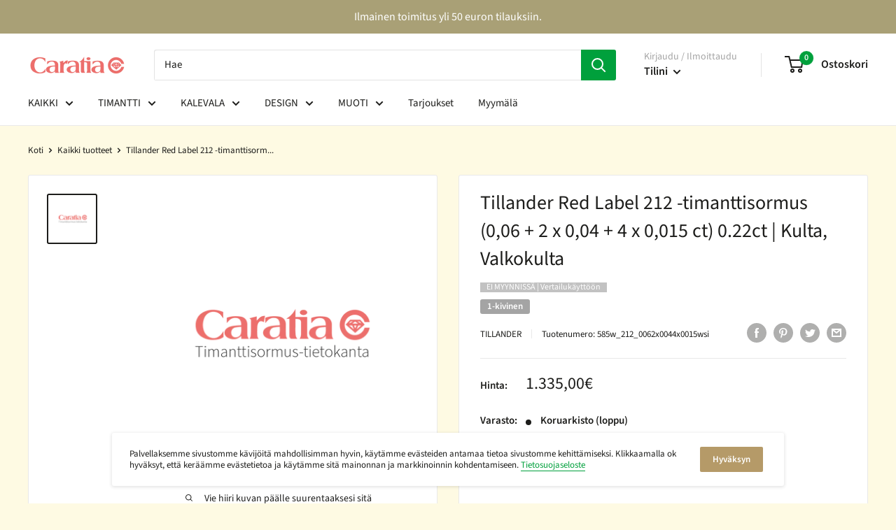

--- FILE ---
content_type: text/html; charset=utf-8
request_url: https://caratia.fi/products/tillander-585w_212_0062x0044x0015wsi-timanttisormukset
body_size: 49096
content:
<!doctype html>
  
<html class="no-js" lang="fi">
  <head>
                





    <meta charset="utf-8">
    <meta name="viewport" content="width=device-width, initial-scale=1.0, height=device-height, minimum-scale=1.0, maximum-scale=5.0">
    <meta name="theme-color" content="#1d1d1b">

    <script type="text/javascript" src="https://ajax.googleapis.com/ajax/libs/jquery/1.10.2/jquery.min.js"></script><title>Tillander Red Label 212 -timanttisormus (0,06 + 2 x 0,04 + 4 x 0,015 c
</title><meta name="description" content="Tillanderin Red Label -malliston upea 212 -timanttisormus, jossa on timantteina 0,06 + 2 x 0,04 + 4 x 0,015 ct WSI1. Sormus on valmistettu 14 karaatin kierrätetystä kullasta. Voit valitamateriaaliksi valko-, kelta- tai punakullan."><link rel="canonical" href="https://caratia.fi/products/tillander-585w_212_0062x0044x0015wsi-timanttisormukset"><link rel="shortcut icon" href="//caratia.fi/cdn/shop/files/Caratia_favicon_3e039c25-074c-45f2-b84f-48d8d8e0740f_96x96.png?v=1614301797" type="image/png"><link rel="preload" as="style" href="//caratia.fi/cdn/shop/t/33/assets/theme.css?v=137196589249926560941618298877">
    <link rel="preload" as="script" href="//caratia.fi/cdn/shop/t/33/assets/theme.min.js?v=164977014983380440891642698468">
    <link rel="preconnect" href="https://cdn.shopify.com">
    <link rel="preconnect" href="https://fonts.shopifycdn.com">
    <link rel="dns-prefetch" href="https://productreviews.shopifycdn.com">
    <link rel="dns-prefetch" href="https://ajax.googleapis.com">
    <link rel="dns-prefetch" href="https://maps.googleapis.com">
    <link rel="dns-prefetch" href="https://maps.gstatic.com">

    <meta property="og:type" content="product">
  <meta property="og:title" content="Tillander Red Label 212 -timanttisormus (0,06 + 2 x 0,04 + 4 x 0,015 ct) 0.22ct | Kulta, Valkokulta"><meta property="og:image" content="http://caratia.fi/cdn/shop/products/Caratiatimanttisormus-tietokantakuva_793f2a4e-8c22-48af-876d-9d1a0b51c419.png?v=1619029840">
    <meta property="og:image:secure_url" content="https://caratia.fi/cdn/shop/products/Caratiatimanttisormus-tietokantakuva_793f2a4e-8c22-48af-876d-9d1a0b51c419.png?v=1619029840">
    <meta property="og:image:width" content="1000">
    <meta property="og:image:height" content="1000"><meta property="product:price:amount" content="1.335,00">
  <meta property="product:price:currency" content="EUR"><meta property="og:description" content="Tillanderin Red Label -malliston upea 212 -timanttisormus, jossa on timantteina 0,06 + 2 x 0,04 + 4 x 0,015 ct WSI1. Sormus on valmistettu 14 karaatin kierrätetystä kullasta. Voit valitamateriaaliksi valko-, kelta- tai punakullan."><meta property="og:url" content="https://caratia.fi/products/tillander-585w_212_0062x0044x0015wsi-timanttisormukset">
<meta property="og:site_name" content="Caratia"><meta name="twitter:card" content="summary"><meta name="twitter:title" content="Tillander Red Label 212 -timanttisormus (0,06 + 2 x 0,04 + 4 x 0,015 ct) 0.22ct | Kulta, Valkokulta">
  <meta name="twitter:description" content="Tillanderin Red Label -malliston upea 212 -timanttisormus, jossa on timantteina 0,06 + 2 x 0,04 + 4 x 0,015 ct WSI1. Sormus on valmistettu 14 karaatin kierrätetystä kullasta. Voit valitamateriaaliksi valko-, kelta- tai punakullan.">
  <meta name="twitter:image" content="https://caratia.fi/cdn/shop/products/Caratiatimanttisormus-tietokantakuva_793f2a4e-8c22-48af-876d-9d1a0b51c419_600x600_crop_center.png?v=1619029840">
    <link rel="preload" href="//caratia.fi/cdn/fonts/source_sans_pro/sourcesanspro_n4.50ae3e156aed9a794db7e94c4d00984c7b66616c.woff2" as="font" type="font/woff2" crossorigin>
<link rel="preload" href="//caratia.fi/cdn/fonts/source_sans_pro/sourcesanspro_n4.50ae3e156aed9a794db7e94c4d00984c7b66616c.woff2" as="font" type="font/woff2" crossorigin>

<style>
  @font-face {
  font-family: "Source Sans Pro";
  font-weight: 400;
  font-style: normal;
  font-display: swap;
  src: url("//caratia.fi/cdn/fonts/source_sans_pro/sourcesanspro_n4.50ae3e156aed9a794db7e94c4d00984c7b66616c.woff2") format("woff2"),
       url("//caratia.fi/cdn/fonts/source_sans_pro/sourcesanspro_n4.d1662e048bd96ae7123e46600ff9744c0d84502d.woff") format("woff");
}

  @font-face {
  font-family: "Source Sans Pro";
  font-weight: 400;
  font-style: normal;
  font-display: swap;
  src: url("//caratia.fi/cdn/fonts/source_sans_pro/sourcesanspro_n4.50ae3e156aed9a794db7e94c4d00984c7b66616c.woff2") format("woff2"),
       url("//caratia.fi/cdn/fonts/source_sans_pro/sourcesanspro_n4.d1662e048bd96ae7123e46600ff9744c0d84502d.woff") format("woff");
}

@font-face {
  font-family: "Source Sans Pro";
  font-weight: 600;
  font-style: normal;
  font-display: swap;
  src: url("//caratia.fi/cdn/fonts/source_sans_pro/sourcesanspro_n6.cdbfc001bf7647698fff34a09dc1c625e4008e01.woff2") format("woff2"),
       url("//caratia.fi/cdn/fonts/source_sans_pro/sourcesanspro_n6.75b644b223b15254f28282d56f730f2224564c8d.woff") format("woff");
}

@font-face {
  font-family: "Source Sans Pro";
  font-weight: 400;
  font-style: italic;
  font-display: swap;
  src: url("//caratia.fi/cdn/fonts/source_sans_pro/sourcesanspro_i4.130f29b9baa0095b80aea9236ca9ef6ab0069c67.woff2") format("woff2"),
       url("//caratia.fi/cdn/fonts/source_sans_pro/sourcesanspro_i4.6146c8c8ae7b8853ccbbc8b859fcf805016ee743.woff") format("woff");
}


  @font-face {
  font-family: "Source Sans Pro";
  font-weight: 700;
  font-style: normal;
  font-display: swap;
  src: url("//caratia.fi/cdn/fonts/source_sans_pro/sourcesanspro_n7.41cbad1715ffa6489ec3aab1c16fda6d5bdf2235.woff2") format("woff2"),
       url("//caratia.fi/cdn/fonts/source_sans_pro/sourcesanspro_n7.01173495588557d2be0eb2bb2ecdf8e4f01cf917.woff") format("woff");
}

  @font-face {
  font-family: "Source Sans Pro";
  font-weight: 400;
  font-style: italic;
  font-display: swap;
  src: url("//caratia.fi/cdn/fonts/source_sans_pro/sourcesanspro_i4.130f29b9baa0095b80aea9236ca9ef6ab0069c67.woff2") format("woff2"),
       url("//caratia.fi/cdn/fonts/source_sans_pro/sourcesanspro_i4.6146c8c8ae7b8853ccbbc8b859fcf805016ee743.woff") format("woff");
}

  @font-face {
  font-family: "Source Sans Pro";
  font-weight: 700;
  font-style: italic;
  font-display: swap;
  src: url("//caratia.fi/cdn/fonts/source_sans_pro/sourcesanspro_i7.98bb15b3a23880a6e1d86ade6dbb197526ff768d.woff2") format("woff2"),
       url("//caratia.fi/cdn/fonts/source_sans_pro/sourcesanspro_i7.6274cea5e22a575d33653322a4399caadffb1338.woff") format("woff");
}


  :root {
    --default-text-font-size : 15px;
    --base-text-font-size    : 15px;
    --heading-font-family    : "Source Sans Pro", sans-serif;
    --heading-font-weight    : 400;
    --heading-font-style     : normal;
    --text-font-family       : "Source Sans Pro", sans-serif;
    --text-font-weight       : 400;
    --text-font-style        : normal;
    --text-font-bolder-weight: 600;
    --text-link-decoration   : underline;

    --text-color               : #1d1d1b;
    --text-color-rgb           : 29, 29, 27;
    --heading-color            : #1d1d1b;
    --border-color             : #e9e9e9;
    --border-color-rgb         : 233, 233, 233;
    --form-border-color        : #dcdcdc;
    --accent-color             : #1d1d1b;
    --accent-color-rgb         : 29, 29, 27;
    --link-color               : #00a03c;
    --link-color-hover         : #00531f;
    --background               : #fefae3;
    --secondary-background     : #ffffff;
    --secondary-background-rgb : 255, 255, 255;
    --accent-background        : rgba(29, 29, 27, 0.08);

    --input-background: #ffffff;

    --error-color       : #ff6f69;
    --error-background  : rgba(255, 111, 105, 0.07);
    --success-color     : #00a03c;
    --success-background: rgba(0, 160, 60, 0.11);

    --primary-button-background      : #ffec93;
    --primary-button-background-rgb  : 255, 236, 147;
    --primary-button-text-color      : #1d1d1b;
    --secondary-button-background    : #b59a68;
    --secondary-button-background-rgb: 181, 154, 104;
    --secondary-button-text-color    : #ffffff;

    --header-background      : #ffffff;
    --header-text-color      : #1d1d1b;
    --header-light-text-color: #a4a4a4;
    --header-border-color    : rgba(164, 164, 164, 0.3);
    --header-accent-color    : #00a03c;

    --footer-background-color:    #1d1d1b;
    --footer-heading-text-color:  #fefae3;
    --footer-body-text-color:     #ffffff;
    --footer-body-text-color-rgb: 255, 255, 255;
    --footer-accent-color:        #00a03c;
    --footer-accent-color-rgb:    0, 160, 60;
    --footer-border:              none;
    
    --flickity-arrow-color: #b6b6b6;--product-on-sale-accent           : #00a03c;
    --product-on-sale-accent-rgb       : 0, 160, 60;
    --product-on-sale-color            : #ffffff;
    --product-in-stock-color           : #a4a4a4;
    --product-low-stock-color          : #ff6f69;
    --product-sold-out-color           : #1d1d1b;
    --product-custom-label-1-background: #b59a68;
    --product-custom-label-1-color     : #ffffff;
    --product-custom-label-2-background: #a4a4a4;
    --product-custom-label-2-color     : #ffffff;
    --product-review-star-color        : #00a03c;

    --mobile-container-gutter : 20px;
    --desktop-container-gutter: 40px;
  }
</style>

<script>
  // IE11 does not have support for CSS variables, so we have to polyfill them
  if (!(((window || {}).CSS || {}).supports && window.CSS.supports('(--a: 0)'))) {
    const script = document.createElement('script');
    script.type = 'text/javascript';
    script.src = 'https://cdn.jsdelivr.net/npm/css-vars-ponyfill@2';
    script.onload = function() {
      cssVars({});
    };

    document.getElementsByTagName('head')[0].appendChild(script);
  }
</script>


    <script>window.performance && window.performance.mark && window.performance.mark('shopify.content_for_header.start');</script><meta name="google-site-verification" content="CAnd8qSmnl7wcAvhJdPU3Mq_seDcuzayJrxHcDwpJ-c">
<meta name="google-site-verification" content="m1qCLIIiaPTmNyM46ajdnz-pr_06QWNSwi__8svQZqc">
<meta id="shopify-digital-wallet" name="shopify-digital-wallet" content="/1869185090/digital_wallets/dialog">
<meta name="shopify-checkout-api-token" content="6e37f4333ead944e7d35564ce69bd11f">
<meta id="in-context-paypal-metadata" data-shop-id="1869185090" data-venmo-supported="false" data-environment="production" data-locale="en_US" data-paypal-v4="true" data-currency="EUR">
<link rel="alternate" type="application/json+oembed" href="https://caratia.fi/products/tillander-585w_212_0062x0044x0015wsi-timanttisormukset.oembed">
<script async="async" src="/checkouts/internal/preloads.js?locale=fi-FI"></script>
<script id="shopify-features" type="application/json">{"accessToken":"6e37f4333ead944e7d35564ce69bd11f","betas":["rich-media-storefront-analytics"],"domain":"caratia.fi","predictiveSearch":true,"shopId":1869185090,"locale":"fi"}</script>
<script>var Shopify = Shopify || {};
Shopify.shop = "caratia.myshopify.com";
Shopify.locale = "fi";
Shopify.currency = {"active":"EUR","rate":"1.0"};
Shopify.country = "FI";
Shopify.theme = {"name":"Warehouse + boost commerce","id":120216748098,"schema_name":"Warehouse","schema_version":"1.16.2","theme_store_id":null,"role":"main"};
Shopify.theme.handle = "null";
Shopify.theme.style = {"id":null,"handle":null};
Shopify.cdnHost = "caratia.fi/cdn";
Shopify.routes = Shopify.routes || {};
Shopify.routes.root = "/";</script>
<script type="module">!function(o){(o.Shopify=o.Shopify||{}).modules=!0}(window);</script>
<script>!function(o){function n(){var o=[];function n(){o.push(Array.prototype.slice.apply(arguments))}return n.q=o,n}var t=o.Shopify=o.Shopify||{};t.loadFeatures=n(),t.autoloadFeatures=n()}(window);</script>
<script id="shop-js-analytics" type="application/json">{"pageType":"product"}</script>
<script defer="defer" async type="module" src="//caratia.fi/cdn/shopifycloud/shop-js/modules/v2/client.init-shop-cart-sync_jitp4mUH.fi.esm.js"></script>
<script defer="defer" async type="module" src="//caratia.fi/cdn/shopifycloud/shop-js/modules/v2/chunk.common_ClQZp62W.esm.js"></script>
<script type="module">
  await import("//caratia.fi/cdn/shopifycloud/shop-js/modules/v2/client.init-shop-cart-sync_jitp4mUH.fi.esm.js");
await import("//caratia.fi/cdn/shopifycloud/shop-js/modules/v2/chunk.common_ClQZp62W.esm.js");

  window.Shopify.SignInWithShop?.initShopCartSync?.({"fedCMEnabled":true,"windoidEnabled":true});

</script>
<script>(function() {
  var isLoaded = false;
  function asyncLoad() {
    if (isLoaded) return;
    isLoaded = true;
    var urls = ["https:\/\/sp-auction.webkul.com\/js\/wk_shopify_auction.js?shop=caratia.myshopify.com","https:\/\/sp-auction.webkul.com\/js\/wk_auction_category.js?shop=caratia.myshopify.com","https:\/\/s3.eu-west-1.amazonaws.com\/production-klarna-il-shopify-osm\/47ee35d0ad905f9640440cc1d55f786a81d9baf0\/caratia.myshopify.com-1725611882432.js?shop=caratia.myshopify.com","\/\/backinstock.useamp.com\/widget\/10980_1767153800.js?category=bis\u0026v=6\u0026shop=caratia.myshopify.com"];
    for (var i = 0; i < urls.length; i++) {
      var s = document.createElement('script');
      s.type = 'text/javascript';
      s.async = true;
      s.src = urls[i];
      var x = document.getElementsByTagName('script')[0];
      x.parentNode.insertBefore(s, x);
    }
  };
  if(window.attachEvent) {
    window.attachEvent('onload', asyncLoad);
  } else {
    window.addEventListener('load', asyncLoad, false);
  }
})();</script>
<script id="__st">var __st={"a":1869185090,"offset":7200,"reqid":"7bdeca03-2825-4ff3-8762-6be578dae64f-1768355955","pageurl":"caratia.fi\/products\/tillander-585w_212_0062x0044x0015wsi-timanttisormukset","u":"86ef53a268ad","p":"product","rtyp":"product","rid":6540224692290};</script>
<script>window.ShopifyPaypalV4VisibilityTracking = true;</script>
<script id="captcha-bootstrap">!function(){'use strict';const t='contact',e='account',n='new_comment',o=[[t,t],['blogs',n],['comments',n],[t,'customer']],c=[[e,'customer_login'],[e,'guest_login'],[e,'recover_customer_password'],[e,'create_customer']],r=t=>t.map((([t,e])=>`form[action*='/${t}']:not([data-nocaptcha='true']) input[name='form_type'][value='${e}']`)).join(','),a=t=>()=>t?[...document.querySelectorAll(t)].map((t=>t.form)):[];function s(){const t=[...o],e=r(t);return a(e)}const i='password',u='form_key',d=['recaptcha-v3-token','g-recaptcha-response','h-captcha-response',i],f=()=>{try{return window.sessionStorage}catch{return}},m='__shopify_v',_=t=>t.elements[u];function p(t,e,n=!1){try{const o=window.sessionStorage,c=JSON.parse(o.getItem(e)),{data:r}=function(t){const{data:e,action:n}=t;return t[m]||n?{data:e,action:n}:{data:t,action:n}}(c);for(const[e,n]of Object.entries(r))t.elements[e]&&(t.elements[e].value=n);n&&o.removeItem(e)}catch(o){console.error('form repopulation failed',{error:o})}}const l='form_type',E='cptcha';function T(t){t.dataset[E]=!0}const w=window,h=w.document,L='Shopify',v='ce_forms',y='captcha';let A=!1;((t,e)=>{const n=(g='f06e6c50-85a8-45c8-87d0-21a2b65856fe',I='https://cdn.shopify.com/shopifycloud/storefront-forms-hcaptcha/ce_storefront_forms_captcha_hcaptcha.v1.5.2.iife.js',D={infoText:'hCaptchan suojaama',privacyText:'Tietosuoja',termsText:'Ehdot'},(t,e,n)=>{const o=w[L][v],c=o.bindForm;if(c)return c(t,g,e,D).then(n);var r;o.q.push([[t,g,e,D],n]),r=I,A||(h.body.append(Object.assign(h.createElement('script'),{id:'captcha-provider',async:!0,src:r})),A=!0)});var g,I,D;w[L]=w[L]||{},w[L][v]=w[L][v]||{},w[L][v].q=[],w[L][y]=w[L][y]||{},w[L][y].protect=function(t,e){n(t,void 0,e),T(t)},Object.freeze(w[L][y]),function(t,e,n,w,h,L){const[v,y,A,g]=function(t,e,n){const i=e?o:[],u=t?c:[],d=[...i,...u],f=r(d),m=r(i),_=r(d.filter((([t,e])=>n.includes(e))));return[a(f),a(m),a(_),s()]}(w,h,L),I=t=>{const e=t.target;return e instanceof HTMLFormElement?e:e&&e.form},D=t=>v().includes(t);t.addEventListener('submit',(t=>{const e=I(t);if(!e)return;const n=D(e)&&!e.dataset.hcaptchaBound&&!e.dataset.recaptchaBound,o=_(e),c=g().includes(e)&&(!o||!o.value);(n||c)&&t.preventDefault(),c&&!n&&(function(t){try{if(!f())return;!function(t){const e=f();if(!e)return;const n=_(t);if(!n)return;const o=n.value;o&&e.removeItem(o)}(t);const e=Array.from(Array(32),(()=>Math.random().toString(36)[2])).join('');!function(t,e){_(t)||t.append(Object.assign(document.createElement('input'),{type:'hidden',name:u})),t.elements[u].value=e}(t,e),function(t,e){const n=f();if(!n)return;const o=[...t.querySelectorAll(`input[type='${i}']`)].map((({name:t})=>t)),c=[...d,...o],r={};for(const[a,s]of new FormData(t).entries())c.includes(a)||(r[a]=s);n.setItem(e,JSON.stringify({[m]:1,action:t.action,data:r}))}(t,e)}catch(e){console.error('failed to persist form',e)}}(e),e.submit())}));const S=(t,e)=>{t&&!t.dataset[E]&&(n(t,e.some((e=>e===t))),T(t))};for(const o of['focusin','change'])t.addEventListener(o,(t=>{const e=I(t);D(e)&&S(e,y())}));const B=e.get('form_key'),M=e.get(l),P=B&&M;t.addEventListener('DOMContentLoaded',(()=>{const t=y();if(P)for(const e of t)e.elements[l].value===M&&p(e,B);[...new Set([...A(),...v().filter((t=>'true'===t.dataset.shopifyCaptcha))])].forEach((e=>S(e,t)))}))}(h,new URLSearchParams(w.location.search),n,t,e,['guest_login'])})(!0,!0)}();</script>
<script integrity="sha256-4kQ18oKyAcykRKYeNunJcIwy7WH5gtpwJnB7kiuLZ1E=" data-source-attribution="shopify.loadfeatures" defer="defer" src="//caratia.fi/cdn/shopifycloud/storefront/assets/storefront/load_feature-a0a9edcb.js" crossorigin="anonymous"></script>
<script data-source-attribution="shopify.dynamic_checkout.dynamic.init">var Shopify=Shopify||{};Shopify.PaymentButton=Shopify.PaymentButton||{isStorefrontPortableWallets:!0,init:function(){window.Shopify.PaymentButton.init=function(){};var t=document.createElement("script");t.src="https://caratia.fi/cdn/shopifycloud/portable-wallets/latest/portable-wallets.fi.js",t.type="module",document.head.appendChild(t)}};
</script>
<script data-source-attribution="shopify.dynamic_checkout.buyer_consent">
  function portableWalletsHideBuyerConsent(e){var t=document.getElementById("shopify-buyer-consent"),n=document.getElementById("shopify-subscription-policy-button");t&&n&&(t.classList.add("hidden"),t.setAttribute("aria-hidden","true"),n.removeEventListener("click",e))}function portableWalletsShowBuyerConsent(e){var t=document.getElementById("shopify-buyer-consent"),n=document.getElementById("shopify-subscription-policy-button");t&&n&&(t.classList.remove("hidden"),t.removeAttribute("aria-hidden"),n.addEventListener("click",e))}window.Shopify?.PaymentButton&&(window.Shopify.PaymentButton.hideBuyerConsent=portableWalletsHideBuyerConsent,window.Shopify.PaymentButton.showBuyerConsent=portableWalletsShowBuyerConsent);
</script>
<script data-source-attribution="shopify.dynamic_checkout.cart.bootstrap">document.addEventListener("DOMContentLoaded",(function(){function t(){return document.querySelector("shopify-accelerated-checkout-cart, shopify-accelerated-checkout")}if(t())Shopify.PaymentButton.init();else{new MutationObserver((function(e,n){t()&&(Shopify.PaymentButton.init(),n.disconnect())})).observe(document.body,{childList:!0,subtree:!0})}}));
</script>
<link id="shopify-accelerated-checkout-styles" rel="stylesheet" media="screen" href="https://caratia.fi/cdn/shopifycloud/portable-wallets/latest/accelerated-checkout-backwards-compat.css" crossorigin="anonymous">
<style id="shopify-accelerated-checkout-cart">
        #shopify-buyer-consent {
  margin-top: 1em;
  display: inline-block;
  width: 100%;
}

#shopify-buyer-consent.hidden {
  display: none;
}

#shopify-subscription-policy-button {
  background: none;
  border: none;
  padding: 0;
  text-decoration: underline;
  font-size: inherit;
  cursor: pointer;
}

#shopify-subscription-policy-button::before {
  box-shadow: none;
}

      </style>

<script>window.performance && window.performance.mark && window.performance.mark('shopify.content_for_header.end');</script>





    <link rel="stylesheet" href="//caratia.fi/cdn/shop/t/33/assets/theme.css?v=137196589249926560941618298877">

    
  <script type="application/ld+json">
  {
    "@context": "http://schema.org",
    "@type": "Product",
    "offers": [{
          "@type": "Offer",
          "name": "Default Title",
          "availability":"https://schema.org/OutOfStock",
          "price": 1335.0,
          "priceCurrency": "EUR",
          "priceValidUntil": "2026-01-24","sku": "585w_212_0062x0044x0015wsi","url": "/products/tillander-585w_212_0062x0044x0015wsi-timanttisormukset?variant=39255665508418"
        }
],
    "brand": {
      "name": "Tillander"
    },
    "name": "Tillander Red Label 212 -timanttisormus (0,06 + 2 x 0,04 + 4 x 0,015 ct) 0.22ct | Kulta, Valkokulta",
    "description": "Tillanderin Red Label -malliston upea 212 -timanttisormus, jossa on timantteina 0,06 + 2 x 0,04 + 4 x 0,015 ct WSI1. Sormus on valmistettu 14 karaatin kierrätetystä kullasta. Voit valitamateriaaliksi valko-, kelta- tai punakullan.",
    "category": "Timanttisormukset",
    "url": "/products/tillander-585w_212_0062x0044x0015wsi-timanttisormukset",
    "sku": "585w_212_0062x0044x0015wsi",
    "image": {
      "@type": "ImageObject",
      "url": "https://caratia.fi/cdn/shop/products/Caratiatimanttisormus-tietokantakuva_793f2a4e-8c22-48af-876d-9d1a0b51c419_1024x.png?v=1619029840",
      "image": "https://caratia.fi/cdn/shop/products/Caratiatimanttisormus-tietokantakuva_793f2a4e-8c22-48af-876d-9d1a0b51c419_1024x.png?v=1619029840",
      "name": "Tillander Red Label 212 -timanttisormus (0,06 + 2 x 0,04 + 4 x 0,015 ct) 0.22ct | Kulta, Valkokulta - Timanttisormukset - Tillander | Caratia",
      "width": "1024",
      "height": "1024"
    }
  }
  </script>



  <script type="application/ld+json">
  {
    "@context": "http://schema.org",
    "@type": "BreadcrumbList",
  "itemListElement": [{
      "@type": "ListItem",
      "position": 1,
      "name": "Koti",
      "item": "https://caratia.fi"
    },{
          "@type": "ListItem",
          "position": 2,
          "name": "Tillander Red Label 212 -timanttisormus (0,06 + 2 x 0,04 + 4 x 0,015 ct) 0.22ct | Kulta, Valkokulta",
          "item": "https://caratia.fi/products/tillander-585w_212_0062x0044x0015wsi-timanttisormukset"
        }]
  }
  </script>


    <script>
      // This allows to expose several variables to the global scope, to be used in scripts
      window.theme = {
        pageType: "product",
        cartCount: 0,
        moneyFormat: "\u003cspan class=hidden\u003e{{ amount_with_comma_separator }}€\u003c\/span\u003e",
        moneyWithCurrencyFormat: "\u003cspan class=money\u003e{{ amount_with_comma_separator}} € EUR\u003c\/span\u003e",
        showDiscount: true,
        discountMode: "percentage",
        searchMode: "product",
        searchUnavailableProducts: "last",
        cartType: "drawer"
      };

      window.routes = {
        rootUrl: "\/",
        rootUrlWithoutSlash: '',
        cartUrl: "\/cart",
        cartAddUrl: "\/cart\/add",
        cartChangeUrl: "\/cart\/change",
        searchUrl: "\/search",
        productRecommendationsUrl: "\/recommendations\/products"
      };

      window.languages = {
        productRegularPrice: "Normaali hinta",
        productSalePrice: "Alennushinta",
        collectionOnSaleLabel: "ALE {{savings}}",
        productFormUnavailable: "Ei saatavilla",
        productFormAddToCart: "Osta heti",
        productFormSoldOut: "Koruarkisto (loppu)",
        productAdded: "Tuote on lisätty ostoskoriisi",
        productAddedShort: "Lisätty!",
        shippingEstimatorNoResults: "Ei löytynyt toimituksia osoitteeseesi.",
        shippingEstimatorOneResult: "On yksi toimitushinta osoitteeseesi:",
        shippingEstimatorMultipleResults: "On {{count}} toimitushintaa osoitteeseesi:",
        shippingEstimatorErrors: "On jotain virheitä:"
      };

      window.lazySizesConfig = {
        loadHidden: false,
        hFac: 0.8,
        expFactor: 3,
        customMedia: {
          '--phone': '(max-width: 640px)',
          '--tablet': '(min-width: 641px) and (max-width: 1023px)',
          '--lap': '(min-width: 1024px)'
        }
      };

      document.documentElement.className = document.documentElement.className.replace('no-js', 'js');
    </script><script src="//caratia.fi/cdn/shop/t/33/assets/theme.min.js?v=164977014983380440891642698468" defer></script>
    <script src="//caratia.fi/cdn/shop/t/33/assets/custom.js?v=90373254691674712701618298871" defer></script><script>
        (function () {
          window.onpageshow = function() {
            // We force re-freshing the cart content onpageshow, as most browsers will serve a cache copy when hitting the
            // back button, which cause staled data
            document.documentElement.dispatchEvent(new CustomEvent('cart:refresh', {
              bubbles: true,
              detail: {scrollToTop: false}
            }));
          };
        })();
      </script><script>
  try {
    (function() {
      var script = document.createElement("script");
      script.src = "//caratia.fi/cdn/shop/t/33/assets/flair-app.js?v=127261634181905551421708781959";
      script.defer = true;
      document.head.append(script);
      script.onload = function() {
        var cs={};cs.product_id='6540224692290';cs.page_type='product';cs.search_url='/search';var ca={refresh_on_init:false};ca.badge_variant_refresh={"enabled":false,"type":"change","parent_selector":"","selector":"","delay":0};FlairApp.init({shop:cs,app:ca});
      };
    })();
  } catch(err) {
    console.log("[Flair] Error during Flair init", err);
  }
</script><style>
</style>
<!-- generated: 2026-01-14 03:59:15 +0200 -->

  












<!--begin-boost-pfs-filter-css-->
  <link rel="preload stylesheet" href="//caratia.fi/cdn/shop/t/33/assets/boost-pfs-instant-search.css?v=103745055529550682741622452019" as="style"><link href="//caratia.fi/cdn/shop/t/33/assets/boost-pfs-custom.css?v=56775196498502688091724925022" rel="stylesheet" type="text/css" media="all" />
<style data-id="boost-pfs-style" type="text/css">
    .boost-pfs-filter-option-title-text {font-family: Source Sans Pro;}

   .boost-pfs-filter-tree-v .boost-pfs-filter-option-title-text:before {}
    .boost-pfs-filter-tree-v .boost-pfs-filter-option.boost-pfs-filter-option-collapsed .boost-pfs-filter-option-title-text:before {}
    .boost-pfs-filter-tree-h .boost-pfs-filter-option-title-heading:before {
      border-right-color: ;
      border-bottom-color: ;
    }

    .boost-pfs-filter-option-content .boost-pfs-filter-option-item-list .boost-pfs-filter-option-item button,
    .boost-pfs-filter-option-content .boost-pfs-filter-option-item-list .boost-pfs-filter-option-item .boost-pfs-filter-button,
    .boost-pfs-filter-option-range-amount input,
    .boost-pfs-filter-tree-v .boost-pfs-filter-refine-by .boost-pfs-filter-refine-by-items .refine-by-item,
    .boost-pfs-filter-refine-by-wrapper-v .boost-pfs-filter-refine-by .boost-pfs-filter-refine-by-items .refine-by-item,
    .boost-pfs-filter-refine-by .boost-pfs-filter-option-title,
    .boost-pfs-filter-refine-by .boost-pfs-filter-refine-by-items .refine-by-item>a,
    .boost-pfs-filter-refine-by>span,
    .boost-pfs-filter-clear,
    .boost-pfs-filter-clear-all{font-family: Source Sans Pro;}

    .boost-pfs-filter-option-multi-level-collections .boost-pfs-filter-option-multi-level-list .boost-pfs-filter-option-item .boost-pfs-filter-button-arrow .boost-pfs-arrow:before,
    .boost-pfs-filter-option-multi-level-tag .boost-pfs-filter-option-multi-level-list .boost-pfs-filter-option-item .boost-pfs-filter-button-arrow .boost-pfs-arrow:before {}

    .boost-pfs-filter-refine-by .boost-pfs-filter-refine-by-items .refine-by-item .boost-pfs-filter-clear:before,
    .boost-pfs-filter-refine-by .boost-pfs-filter-refine-by-items .refine-by-item .boost-pfs-filter-clear:after {
      background: ;
    }

    .boost-pfs-filter-tree-mobile-button button,
    .boost-pfs-filter-top-sorting-mobile button {font-weight: 500 !important;font-family: Source Sans Pro !important;}
    .boost-pfs-filter-top-sorting-mobile button>span:after {}
  </style>
<!--end-boost-pfs-filter-css-->


<!-- BEGIN app block: shopify://apps/seowill-redirects/blocks/brokenlink-404/cc7b1996-e567-42d0-8862-356092041863 -->
<script type="text/javascript">
    !function(t){var e={};function r(n){if(e[n])return e[n].exports;var o=e[n]={i:n,l:!1,exports:{}};return t[n].call(o.exports,o,o.exports,r),o.l=!0,o.exports}r.m=t,r.c=e,r.d=function(t,e,n){r.o(t,e)||Object.defineProperty(t,e,{enumerable:!0,get:n})},r.r=function(t){"undefined"!==typeof Symbol&&Symbol.toStringTag&&Object.defineProperty(t,Symbol.toStringTag,{value:"Module"}),Object.defineProperty(t,"__esModule",{value:!0})},r.t=function(t,e){if(1&e&&(t=r(t)),8&e)return t;if(4&e&&"object"===typeof t&&t&&t.__esModule)return t;var n=Object.create(null);if(r.r(n),Object.defineProperty(n,"default",{enumerable:!0,value:t}),2&e&&"string"!=typeof t)for(var o in t)r.d(n,o,function(e){return t[e]}.bind(null,o));return n},r.n=function(t){var e=t&&t.__esModule?function(){return t.default}:function(){return t};return r.d(e,"a",e),e},r.o=function(t,e){return Object.prototype.hasOwnProperty.call(t,e)},r.p="",r(r.s=11)}([function(t,e,r){"use strict";var n=r(2),o=Object.prototype.toString;function i(t){return"[object Array]"===o.call(t)}function a(t){return"undefined"===typeof t}function u(t){return null!==t&&"object"===typeof t}function s(t){return"[object Function]"===o.call(t)}function c(t,e){if(null!==t&&"undefined"!==typeof t)if("object"!==typeof t&&(t=[t]),i(t))for(var r=0,n=t.length;r<n;r++)e.call(null,t[r],r,t);else for(var o in t)Object.prototype.hasOwnProperty.call(t,o)&&e.call(null,t[o],o,t)}t.exports={isArray:i,isArrayBuffer:function(t){return"[object ArrayBuffer]"===o.call(t)},isBuffer:function(t){return null!==t&&!a(t)&&null!==t.constructor&&!a(t.constructor)&&"function"===typeof t.constructor.isBuffer&&t.constructor.isBuffer(t)},isFormData:function(t){return"undefined"!==typeof FormData&&t instanceof FormData},isArrayBufferView:function(t){return"undefined"!==typeof ArrayBuffer&&ArrayBuffer.isView?ArrayBuffer.isView(t):t&&t.buffer&&t.buffer instanceof ArrayBuffer},isString:function(t){return"string"===typeof t},isNumber:function(t){return"number"===typeof t},isObject:u,isUndefined:a,isDate:function(t){return"[object Date]"===o.call(t)},isFile:function(t){return"[object File]"===o.call(t)},isBlob:function(t){return"[object Blob]"===o.call(t)},isFunction:s,isStream:function(t){return u(t)&&s(t.pipe)},isURLSearchParams:function(t){return"undefined"!==typeof URLSearchParams&&t instanceof URLSearchParams},isStandardBrowserEnv:function(){return("undefined"===typeof navigator||"ReactNative"!==navigator.product&&"NativeScript"!==navigator.product&&"NS"!==navigator.product)&&("undefined"!==typeof window&&"undefined"!==typeof document)},forEach:c,merge:function t(){var e={};function r(r,n){"object"===typeof e[n]&&"object"===typeof r?e[n]=t(e[n],r):e[n]=r}for(var n=0,o=arguments.length;n<o;n++)c(arguments[n],r);return e},deepMerge:function t(){var e={};function r(r,n){"object"===typeof e[n]&&"object"===typeof r?e[n]=t(e[n],r):e[n]="object"===typeof r?t({},r):r}for(var n=0,o=arguments.length;n<o;n++)c(arguments[n],r);return e},extend:function(t,e,r){return c(e,(function(e,o){t[o]=r&&"function"===typeof e?n(e,r):e})),t},trim:function(t){return t.replace(/^\s*/,"").replace(/\s*$/,"")}}},function(t,e,r){t.exports=r(12)},function(t,e,r){"use strict";t.exports=function(t,e){return function(){for(var r=new Array(arguments.length),n=0;n<r.length;n++)r[n]=arguments[n];return t.apply(e,r)}}},function(t,e,r){"use strict";var n=r(0);function o(t){return encodeURIComponent(t).replace(/%40/gi,"@").replace(/%3A/gi,":").replace(/%24/g,"$").replace(/%2C/gi,",").replace(/%20/g,"+").replace(/%5B/gi,"[").replace(/%5D/gi,"]")}t.exports=function(t,e,r){if(!e)return t;var i;if(r)i=r(e);else if(n.isURLSearchParams(e))i=e.toString();else{var a=[];n.forEach(e,(function(t,e){null!==t&&"undefined"!==typeof t&&(n.isArray(t)?e+="[]":t=[t],n.forEach(t,(function(t){n.isDate(t)?t=t.toISOString():n.isObject(t)&&(t=JSON.stringify(t)),a.push(o(e)+"="+o(t))})))})),i=a.join("&")}if(i){var u=t.indexOf("#");-1!==u&&(t=t.slice(0,u)),t+=(-1===t.indexOf("?")?"?":"&")+i}return t}},function(t,e,r){"use strict";t.exports=function(t){return!(!t||!t.__CANCEL__)}},function(t,e,r){"use strict";(function(e){var n=r(0),o=r(19),i={"Content-Type":"application/x-www-form-urlencoded"};function a(t,e){!n.isUndefined(t)&&n.isUndefined(t["Content-Type"])&&(t["Content-Type"]=e)}var u={adapter:function(){var t;return("undefined"!==typeof XMLHttpRequest||"undefined"!==typeof e&&"[object process]"===Object.prototype.toString.call(e))&&(t=r(6)),t}(),transformRequest:[function(t,e){return o(e,"Accept"),o(e,"Content-Type"),n.isFormData(t)||n.isArrayBuffer(t)||n.isBuffer(t)||n.isStream(t)||n.isFile(t)||n.isBlob(t)?t:n.isArrayBufferView(t)?t.buffer:n.isURLSearchParams(t)?(a(e,"application/x-www-form-urlencoded;charset=utf-8"),t.toString()):n.isObject(t)?(a(e,"application/json;charset=utf-8"),JSON.stringify(t)):t}],transformResponse:[function(t){if("string"===typeof t)try{t=JSON.parse(t)}catch(e){}return t}],timeout:0,xsrfCookieName:"XSRF-TOKEN",xsrfHeaderName:"X-XSRF-TOKEN",maxContentLength:-1,validateStatus:function(t){return t>=200&&t<300},headers:{common:{Accept:"application/json, text/plain, */*"}}};n.forEach(["delete","get","head"],(function(t){u.headers[t]={}})),n.forEach(["post","put","patch"],(function(t){u.headers[t]=n.merge(i)})),t.exports=u}).call(this,r(18))},function(t,e,r){"use strict";var n=r(0),o=r(20),i=r(3),a=r(22),u=r(25),s=r(26),c=r(7);t.exports=function(t){return new Promise((function(e,f){var l=t.data,p=t.headers;n.isFormData(l)&&delete p["Content-Type"];var h=new XMLHttpRequest;if(t.auth){var d=t.auth.username||"",m=t.auth.password||"";p.Authorization="Basic "+btoa(d+":"+m)}var y=a(t.baseURL,t.url);if(h.open(t.method.toUpperCase(),i(y,t.params,t.paramsSerializer),!0),h.timeout=t.timeout,h.onreadystatechange=function(){if(h&&4===h.readyState&&(0!==h.status||h.responseURL&&0===h.responseURL.indexOf("file:"))){var r="getAllResponseHeaders"in h?u(h.getAllResponseHeaders()):null,n={data:t.responseType&&"text"!==t.responseType?h.response:h.responseText,status:h.status,statusText:h.statusText,headers:r,config:t,request:h};o(e,f,n),h=null}},h.onabort=function(){h&&(f(c("Request aborted",t,"ECONNABORTED",h)),h=null)},h.onerror=function(){f(c("Network Error",t,null,h)),h=null},h.ontimeout=function(){var e="timeout of "+t.timeout+"ms exceeded";t.timeoutErrorMessage&&(e=t.timeoutErrorMessage),f(c(e,t,"ECONNABORTED",h)),h=null},n.isStandardBrowserEnv()){var v=r(27),g=(t.withCredentials||s(y))&&t.xsrfCookieName?v.read(t.xsrfCookieName):void 0;g&&(p[t.xsrfHeaderName]=g)}if("setRequestHeader"in h&&n.forEach(p,(function(t,e){"undefined"===typeof l&&"content-type"===e.toLowerCase()?delete p[e]:h.setRequestHeader(e,t)})),n.isUndefined(t.withCredentials)||(h.withCredentials=!!t.withCredentials),t.responseType)try{h.responseType=t.responseType}catch(w){if("json"!==t.responseType)throw w}"function"===typeof t.onDownloadProgress&&h.addEventListener("progress",t.onDownloadProgress),"function"===typeof t.onUploadProgress&&h.upload&&h.upload.addEventListener("progress",t.onUploadProgress),t.cancelToken&&t.cancelToken.promise.then((function(t){h&&(h.abort(),f(t),h=null)})),void 0===l&&(l=null),h.send(l)}))}},function(t,e,r){"use strict";var n=r(21);t.exports=function(t,e,r,o,i){var a=new Error(t);return n(a,e,r,o,i)}},function(t,e,r){"use strict";var n=r(0);t.exports=function(t,e){e=e||{};var r={},o=["url","method","params","data"],i=["headers","auth","proxy"],a=["baseURL","url","transformRequest","transformResponse","paramsSerializer","timeout","withCredentials","adapter","responseType","xsrfCookieName","xsrfHeaderName","onUploadProgress","onDownloadProgress","maxContentLength","validateStatus","maxRedirects","httpAgent","httpsAgent","cancelToken","socketPath"];n.forEach(o,(function(t){"undefined"!==typeof e[t]&&(r[t]=e[t])})),n.forEach(i,(function(o){n.isObject(e[o])?r[o]=n.deepMerge(t[o],e[o]):"undefined"!==typeof e[o]?r[o]=e[o]:n.isObject(t[o])?r[o]=n.deepMerge(t[o]):"undefined"!==typeof t[o]&&(r[o]=t[o])})),n.forEach(a,(function(n){"undefined"!==typeof e[n]?r[n]=e[n]:"undefined"!==typeof t[n]&&(r[n]=t[n])}));var u=o.concat(i).concat(a),s=Object.keys(e).filter((function(t){return-1===u.indexOf(t)}));return n.forEach(s,(function(n){"undefined"!==typeof e[n]?r[n]=e[n]:"undefined"!==typeof t[n]&&(r[n]=t[n])})),r}},function(t,e,r){"use strict";function n(t){this.message=t}n.prototype.toString=function(){return"Cancel"+(this.message?": "+this.message:"")},n.prototype.__CANCEL__=!0,t.exports=n},function(t,e,r){t.exports=r(13)},function(t,e,r){t.exports=r(30)},function(t,e,r){var n=function(t){"use strict";var e=Object.prototype,r=e.hasOwnProperty,n="function"===typeof Symbol?Symbol:{},o=n.iterator||"@@iterator",i=n.asyncIterator||"@@asyncIterator",a=n.toStringTag||"@@toStringTag";function u(t,e,r){return Object.defineProperty(t,e,{value:r,enumerable:!0,configurable:!0,writable:!0}),t[e]}try{u({},"")}catch(S){u=function(t,e,r){return t[e]=r}}function s(t,e,r,n){var o=e&&e.prototype instanceof l?e:l,i=Object.create(o.prototype),a=new L(n||[]);return i._invoke=function(t,e,r){var n="suspendedStart";return function(o,i){if("executing"===n)throw new Error("Generator is already running");if("completed"===n){if("throw"===o)throw i;return j()}for(r.method=o,r.arg=i;;){var a=r.delegate;if(a){var u=x(a,r);if(u){if(u===f)continue;return u}}if("next"===r.method)r.sent=r._sent=r.arg;else if("throw"===r.method){if("suspendedStart"===n)throw n="completed",r.arg;r.dispatchException(r.arg)}else"return"===r.method&&r.abrupt("return",r.arg);n="executing";var s=c(t,e,r);if("normal"===s.type){if(n=r.done?"completed":"suspendedYield",s.arg===f)continue;return{value:s.arg,done:r.done}}"throw"===s.type&&(n="completed",r.method="throw",r.arg=s.arg)}}}(t,r,a),i}function c(t,e,r){try{return{type:"normal",arg:t.call(e,r)}}catch(S){return{type:"throw",arg:S}}}t.wrap=s;var f={};function l(){}function p(){}function h(){}var d={};d[o]=function(){return this};var m=Object.getPrototypeOf,y=m&&m(m(T([])));y&&y!==e&&r.call(y,o)&&(d=y);var v=h.prototype=l.prototype=Object.create(d);function g(t){["next","throw","return"].forEach((function(e){u(t,e,(function(t){return this._invoke(e,t)}))}))}function w(t,e){var n;this._invoke=function(o,i){function a(){return new e((function(n,a){!function n(o,i,a,u){var s=c(t[o],t,i);if("throw"!==s.type){var f=s.arg,l=f.value;return l&&"object"===typeof l&&r.call(l,"__await")?e.resolve(l.__await).then((function(t){n("next",t,a,u)}),(function(t){n("throw",t,a,u)})):e.resolve(l).then((function(t){f.value=t,a(f)}),(function(t){return n("throw",t,a,u)}))}u(s.arg)}(o,i,n,a)}))}return n=n?n.then(a,a):a()}}function x(t,e){var r=t.iterator[e.method];if(void 0===r){if(e.delegate=null,"throw"===e.method){if(t.iterator.return&&(e.method="return",e.arg=void 0,x(t,e),"throw"===e.method))return f;e.method="throw",e.arg=new TypeError("The iterator does not provide a 'throw' method")}return f}var n=c(r,t.iterator,e.arg);if("throw"===n.type)return e.method="throw",e.arg=n.arg,e.delegate=null,f;var o=n.arg;return o?o.done?(e[t.resultName]=o.value,e.next=t.nextLoc,"return"!==e.method&&(e.method="next",e.arg=void 0),e.delegate=null,f):o:(e.method="throw",e.arg=new TypeError("iterator result is not an object"),e.delegate=null,f)}function b(t){var e={tryLoc:t[0]};1 in t&&(e.catchLoc=t[1]),2 in t&&(e.finallyLoc=t[2],e.afterLoc=t[3]),this.tryEntries.push(e)}function E(t){var e=t.completion||{};e.type="normal",delete e.arg,t.completion=e}function L(t){this.tryEntries=[{tryLoc:"root"}],t.forEach(b,this),this.reset(!0)}function T(t){if(t){var e=t[o];if(e)return e.call(t);if("function"===typeof t.next)return t;if(!isNaN(t.length)){var n=-1,i=function e(){for(;++n<t.length;)if(r.call(t,n))return e.value=t[n],e.done=!1,e;return e.value=void 0,e.done=!0,e};return i.next=i}}return{next:j}}function j(){return{value:void 0,done:!0}}return p.prototype=v.constructor=h,h.constructor=p,p.displayName=u(h,a,"GeneratorFunction"),t.isGeneratorFunction=function(t){var e="function"===typeof t&&t.constructor;return!!e&&(e===p||"GeneratorFunction"===(e.displayName||e.name))},t.mark=function(t){return Object.setPrototypeOf?Object.setPrototypeOf(t,h):(t.__proto__=h,u(t,a,"GeneratorFunction")),t.prototype=Object.create(v),t},t.awrap=function(t){return{__await:t}},g(w.prototype),w.prototype[i]=function(){return this},t.AsyncIterator=w,t.async=function(e,r,n,o,i){void 0===i&&(i=Promise);var a=new w(s(e,r,n,o),i);return t.isGeneratorFunction(r)?a:a.next().then((function(t){return t.done?t.value:a.next()}))},g(v),u(v,a,"Generator"),v[o]=function(){return this},v.toString=function(){return"[object Generator]"},t.keys=function(t){var e=[];for(var r in t)e.push(r);return e.reverse(),function r(){for(;e.length;){var n=e.pop();if(n in t)return r.value=n,r.done=!1,r}return r.done=!0,r}},t.values=T,L.prototype={constructor:L,reset:function(t){if(this.prev=0,this.next=0,this.sent=this._sent=void 0,this.done=!1,this.delegate=null,this.method="next",this.arg=void 0,this.tryEntries.forEach(E),!t)for(var e in this)"t"===e.charAt(0)&&r.call(this,e)&&!isNaN(+e.slice(1))&&(this[e]=void 0)},stop:function(){this.done=!0;var t=this.tryEntries[0].completion;if("throw"===t.type)throw t.arg;return this.rval},dispatchException:function(t){if(this.done)throw t;var e=this;function n(r,n){return a.type="throw",a.arg=t,e.next=r,n&&(e.method="next",e.arg=void 0),!!n}for(var o=this.tryEntries.length-1;o>=0;--o){var i=this.tryEntries[o],a=i.completion;if("root"===i.tryLoc)return n("end");if(i.tryLoc<=this.prev){var u=r.call(i,"catchLoc"),s=r.call(i,"finallyLoc");if(u&&s){if(this.prev<i.catchLoc)return n(i.catchLoc,!0);if(this.prev<i.finallyLoc)return n(i.finallyLoc)}else if(u){if(this.prev<i.catchLoc)return n(i.catchLoc,!0)}else{if(!s)throw new Error("try statement without catch or finally");if(this.prev<i.finallyLoc)return n(i.finallyLoc)}}}},abrupt:function(t,e){for(var n=this.tryEntries.length-1;n>=0;--n){var o=this.tryEntries[n];if(o.tryLoc<=this.prev&&r.call(o,"finallyLoc")&&this.prev<o.finallyLoc){var i=o;break}}i&&("break"===t||"continue"===t)&&i.tryLoc<=e&&e<=i.finallyLoc&&(i=null);var a=i?i.completion:{};return a.type=t,a.arg=e,i?(this.method="next",this.next=i.finallyLoc,f):this.complete(a)},complete:function(t,e){if("throw"===t.type)throw t.arg;return"break"===t.type||"continue"===t.type?this.next=t.arg:"return"===t.type?(this.rval=this.arg=t.arg,this.method="return",this.next="end"):"normal"===t.type&&e&&(this.next=e),f},finish:function(t){for(var e=this.tryEntries.length-1;e>=0;--e){var r=this.tryEntries[e];if(r.finallyLoc===t)return this.complete(r.completion,r.afterLoc),E(r),f}},catch:function(t){for(var e=this.tryEntries.length-1;e>=0;--e){var r=this.tryEntries[e];if(r.tryLoc===t){var n=r.completion;if("throw"===n.type){var o=n.arg;E(r)}return o}}throw new Error("illegal catch attempt")},delegateYield:function(t,e,r){return this.delegate={iterator:T(t),resultName:e,nextLoc:r},"next"===this.method&&(this.arg=void 0),f}},t}(t.exports);try{regeneratorRuntime=n}catch(o){Function("r","regeneratorRuntime = r")(n)}},function(t,e,r){"use strict";var n=r(0),o=r(2),i=r(14),a=r(8);function u(t){var e=new i(t),r=o(i.prototype.request,e);return n.extend(r,i.prototype,e),n.extend(r,e),r}var s=u(r(5));s.Axios=i,s.create=function(t){return u(a(s.defaults,t))},s.Cancel=r(9),s.CancelToken=r(28),s.isCancel=r(4),s.all=function(t){return Promise.all(t)},s.spread=r(29),t.exports=s,t.exports.default=s},function(t,e,r){"use strict";var n=r(0),o=r(3),i=r(15),a=r(16),u=r(8);function s(t){this.defaults=t,this.interceptors={request:new i,response:new i}}s.prototype.request=function(t){"string"===typeof t?(t=arguments[1]||{}).url=arguments[0]:t=t||{},(t=u(this.defaults,t)).method?t.method=t.method.toLowerCase():this.defaults.method?t.method=this.defaults.method.toLowerCase():t.method="get";var e=[a,void 0],r=Promise.resolve(t);for(this.interceptors.request.forEach((function(t){e.unshift(t.fulfilled,t.rejected)})),this.interceptors.response.forEach((function(t){e.push(t.fulfilled,t.rejected)}));e.length;)r=r.then(e.shift(),e.shift());return r},s.prototype.getUri=function(t){return t=u(this.defaults,t),o(t.url,t.params,t.paramsSerializer).replace(/^\?/,"")},n.forEach(["delete","get","head","options"],(function(t){s.prototype[t]=function(e,r){return this.request(n.merge(r||{},{method:t,url:e}))}})),n.forEach(["post","put","patch"],(function(t){s.prototype[t]=function(e,r,o){return this.request(n.merge(o||{},{method:t,url:e,data:r}))}})),t.exports=s},function(t,e,r){"use strict";var n=r(0);function o(){this.handlers=[]}o.prototype.use=function(t,e){return this.handlers.push({fulfilled:t,rejected:e}),this.handlers.length-1},o.prototype.eject=function(t){this.handlers[t]&&(this.handlers[t]=null)},o.prototype.forEach=function(t){n.forEach(this.handlers,(function(e){null!==e&&t(e)}))},t.exports=o},function(t,e,r){"use strict";var n=r(0),o=r(17),i=r(4),a=r(5);function u(t){t.cancelToken&&t.cancelToken.throwIfRequested()}t.exports=function(t){return u(t),t.headers=t.headers||{},t.data=o(t.data,t.headers,t.transformRequest),t.headers=n.merge(t.headers.common||{},t.headers[t.method]||{},t.headers),n.forEach(["delete","get","head","post","put","patch","common"],(function(e){delete t.headers[e]})),(t.adapter||a.adapter)(t).then((function(e){return u(t),e.data=o(e.data,e.headers,t.transformResponse),e}),(function(e){return i(e)||(u(t),e&&e.response&&(e.response.data=o(e.response.data,e.response.headers,t.transformResponse))),Promise.reject(e)}))}},function(t,e,r){"use strict";var n=r(0);t.exports=function(t,e,r){return n.forEach(r,(function(r){t=r(t,e)})),t}},function(t,e){var r,n,o=t.exports={};function i(){throw new Error("setTimeout has not been defined")}function a(){throw new Error("clearTimeout has not been defined")}function u(t){if(r===setTimeout)return setTimeout(t,0);if((r===i||!r)&&setTimeout)return r=setTimeout,setTimeout(t,0);try{return r(t,0)}catch(e){try{return r.call(null,t,0)}catch(e){return r.call(this,t,0)}}}!function(){try{r="function"===typeof setTimeout?setTimeout:i}catch(t){r=i}try{n="function"===typeof clearTimeout?clearTimeout:a}catch(t){n=a}}();var s,c=[],f=!1,l=-1;function p(){f&&s&&(f=!1,s.length?c=s.concat(c):l=-1,c.length&&h())}function h(){if(!f){var t=u(p);f=!0;for(var e=c.length;e;){for(s=c,c=[];++l<e;)s&&s[l].run();l=-1,e=c.length}s=null,f=!1,function(t){if(n===clearTimeout)return clearTimeout(t);if((n===a||!n)&&clearTimeout)return n=clearTimeout,clearTimeout(t);try{n(t)}catch(e){try{return n.call(null,t)}catch(e){return n.call(this,t)}}}(t)}}function d(t,e){this.fun=t,this.array=e}function m(){}o.nextTick=function(t){var e=new Array(arguments.length-1);if(arguments.length>1)for(var r=1;r<arguments.length;r++)e[r-1]=arguments[r];c.push(new d(t,e)),1!==c.length||f||u(h)},d.prototype.run=function(){this.fun.apply(null,this.array)},o.title="browser",o.browser=!0,o.env={},o.argv=[],o.version="",o.versions={},o.on=m,o.addListener=m,o.once=m,o.off=m,o.removeListener=m,o.removeAllListeners=m,o.emit=m,o.prependListener=m,o.prependOnceListener=m,o.listeners=function(t){return[]},o.binding=function(t){throw new Error("process.binding is not supported")},o.cwd=function(){return"/"},o.chdir=function(t){throw new Error("process.chdir is not supported")},o.umask=function(){return 0}},function(t,e,r){"use strict";var n=r(0);t.exports=function(t,e){n.forEach(t,(function(r,n){n!==e&&n.toUpperCase()===e.toUpperCase()&&(t[e]=r,delete t[n])}))}},function(t,e,r){"use strict";var n=r(7);t.exports=function(t,e,r){var o=r.config.validateStatus;!o||o(r.status)?t(r):e(n("Request failed with status code "+r.status,r.config,null,r.request,r))}},function(t,e,r){"use strict";t.exports=function(t,e,r,n,o){return t.config=e,r&&(t.code=r),t.request=n,t.response=o,t.isAxiosError=!0,t.toJSON=function(){return{message:this.message,name:this.name,description:this.description,number:this.number,fileName:this.fileName,lineNumber:this.lineNumber,columnNumber:this.columnNumber,stack:this.stack,config:this.config,code:this.code}},t}},function(t,e,r){"use strict";var n=r(23),o=r(24);t.exports=function(t,e){return t&&!n(e)?o(t,e):e}},function(t,e,r){"use strict";t.exports=function(t){return/^([a-z][a-z\d\+\-\.]*:)?\/\//i.test(t)}},function(t,e,r){"use strict";t.exports=function(t,e){return e?t.replace(/\/+$/,"")+"/"+e.replace(/^\/+/,""):t}},function(t,e,r){"use strict";var n=r(0),o=["age","authorization","content-length","content-type","etag","expires","from","host","if-modified-since","if-unmodified-since","last-modified","location","max-forwards","proxy-authorization","referer","retry-after","user-agent"];t.exports=function(t){var e,r,i,a={};return t?(n.forEach(t.split("\n"),(function(t){if(i=t.indexOf(":"),e=n.trim(t.substr(0,i)).toLowerCase(),r=n.trim(t.substr(i+1)),e){if(a[e]&&o.indexOf(e)>=0)return;a[e]="set-cookie"===e?(a[e]?a[e]:[]).concat([r]):a[e]?a[e]+", "+r:r}})),a):a}},function(t,e,r){"use strict";var n=r(0);t.exports=n.isStandardBrowserEnv()?function(){var t,e=/(msie|trident)/i.test(navigator.userAgent),r=document.createElement("a");function o(t){var n=t;return e&&(r.setAttribute("href",n),n=r.href),r.setAttribute("href",n),{href:r.href,protocol:r.protocol?r.protocol.replace(/:$/,""):"",host:r.host,search:r.search?r.search.replace(/^\?/,""):"",hash:r.hash?r.hash.replace(/^#/,""):"",hostname:r.hostname,port:r.port,pathname:"/"===r.pathname.charAt(0)?r.pathname:"/"+r.pathname}}return t=o(window.location.href),function(e){var r=n.isString(e)?o(e):e;return r.protocol===t.protocol&&r.host===t.host}}():function(){return!0}},function(t,e,r){"use strict";var n=r(0);t.exports=n.isStandardBrowserEnv()?{write:function(t,e,r,o,i,a){var u=[];u.push(t+"="+encodeURIComponent(e)),n.isNumber(r)&&u.push("expires="+new Date(r).toGMTString()),n.isString(o)&&u.push("path="+o),n.isString(i)&&u.push("domain="+i),!0===a&&u.push("secure"),document.cookie=u.join("; ")},read:function(t){var e=document.cookie.match(new RegExp("(^|;\\s*)("+t+")=([^;]*)"));return e?decodeURIComponent(e[3]):null},remove:function(t){this.write(t,"",Date.now()-864e5)}}:{write:function(){},read:function(){return null},remove:function(){}}},function(t,e,r){"use strict";var n=r(9);function o(t){if("function"!==typeof t)throw new TypeError("executor must be a function.");var e;this.promise=new Promise((function(t){e=t}));var r=this;t((function(t){r.reason||(r.reason=new n(t),e(r.reason))}))}o.prototype.throwIfRequested=function(){if(this.reason)throw this.reason},o.source=function(){var t;return{token:new o((function(e){t=e})),cancel:t}},t.exports=o},function(t,e,r){"use strict";t.exports=function(t){return function(e){return t.apply(null,e)}}},function(t,e,r){"use strict";r.r(e);var n=r(1),o=r.n(n);function i(t,e,r,n,o,i,a){try{var u=t[i](a),s=u.value}catch(c){return void r(c)}u.done?e(s):Promise.resolve(s).then(n,o)}function a(t){return function(){var e=this,r=arguments;return new Promise((function(n,o){var a=t.apply(e,r);function u(t){i(a,n,o,u,s,"next",t)}function s(t){i(a,n,o,u,s,"throw",t)}u(void 0)}))}}var u=r(10),s=r.n(u);var c=function(t){return function(t){var e=arguments.length>1&&void 0!==arguments[1]?arguments[1]:{},r=arguments.length>2&&void 0!==arguments[2]?arguments[2]:"GET";return r=r.toUpperCase(),new Promise((function(n){var o;"GET"===r&&(o=s.a.get(t,{params:e})),o.then((function(t){n(t.data)}))}))}("https://api-brokenlinkmanager.seoant.com/api/v1/receive_id",t,"GET")};function f(){return(f=a(o.a.mark((function t(e,r,n){var i;return o.a.wrap((function(t){for(;;)switch(t.prev=t.next){case 0:return i={shop:e,code:r,gbaid:n},t.next=3,c(i);case 3:t.sent;case 4:case"end":return t.stop()}}),t)})))).apply(this,arguments)}var l=window.location.href;if(-1!=l.indexOf("gbaid")){var p=l.split("gbaid");if(void 0!=p[1]){var h=window.location.pathname+window.location.search;window.history.pushState({},0,h),function(t,e,r){f.apply(this,arguments)}("caratia.myshopify.com","",p[1])}}}]);
</script><!-- END app block --><link href="https://monorail-edge.shopifysvc.com" rel="dns-prefetch">
<script>(function(){if ("sendBeacon" in navigator && "performance" in window) {try {var session_token_from_headers = performance.getEntriesByType('navigation')[0].serverTiming.find(x => x.name == '_s').description;} catch {var session_token_from_headers = undefined;}var session_cookie_matches = document.cookie.match(/_shopify_s=([^;]*)/);var session_token_from_cookie = session_cookie_matches && session_cookie_matches.length === 2 ? session_cookie_matches[1] : "";var session_token = session_token_from_headers || session_token_from_cookie || "";function handle_abandonment_event(e) {var entries = performance.getEntries().filter(function(entry) {return /monorail-edge.shopifysvc.com/.test(entry.name);});if (!window.abandonment_tracked && entries.length === 0) {window.abandonment_tracked = true;var currentMs = Date.now();var navigation_start = performance.timing.navigationStart;var payload = {shop_id: 1869185090,url: window.location.href,navigation_start,duration: currentMs - navigation_start,session_token,page_type: "product"};window.navigator.sendBeacon("https://monorail-edge.shopifysvc.com/v1/produce", JSON.stringify({schema_id: "online_store_buyer_site_abandonment/1.1",payload: payload,metadata: {event_created_at_ms: currentMs,event_sent_at_ms: currentMs}}));}}window.addEventListener('pagehide', handle_abandonment_event);}}());</script>
<script id="web-pixels-manager-setup">(function e(e,d,r,n,o){if(void 0===o&&(o={}),!Boolean(null===(a=null===(i=window.Shopify)||void 0===i?void 0:i.analytics)||void 0===a?void 0:a.replayQueue)){var i,a;window.Shopify=window.Shopify||{};var t=window.Shopify;t.analytics=t.analytics||{};var s=t.analytics;s.replayQueue=[],s.publish=function(e,d,r){return s.replayQueue.push([e,d,r]),!0};try{self.performance.mark("wpm:start")}catch(e){}var l=function(){var e={modern:/Edge?\/(1{2}[4-9]|1[2-9]\d|[2-9]\d{2}|\d{4,})\.\d+(\.\d+|)|Firefox\/(1{2}[4-9]|1[2-9]\d|[2-9]\d{2}|\d{4,})\.\d+(\.\d+|)|Chrom(ium|e)\/(9{2}|\d{3,})\.\d+(\.\d+|)|(Maci|X1{2}).+ Version\/(15\.\d+|(1[6-9]|[2-9]\d|\d{3,})\.\d+)([,.]\d+|)( \(\w+\)|)( Mobile\/\w+|) Safari\/|Chrome.+OPR\/(9{2}|\d{3,})\.\d+\.\d+|(CPU[ +]OS|iPhone[ +]OS|CPU[ +]iPhone|CPU IPhone OS|CPU iPad OS)[ +]+(15[._]\d+|(1[6-9]|[2-9]\d|\d{3,})[._]\d+)([._]\d+|)|Android:?[ /-](13[3-9]|1[4-9]\d|[2-9]\d{2}|\d{4,})(\.\d+|)(\.\d+|)|Android.+Firefox\/(13[5-9]|1[4-9]\d|[2-9]\d{2}|\d{4,})\.\d+(\.\d+|)|Android.+Chrom(ium|e)\/(13[3-9]|1[4-9]\d|[2-9]\d{2}|\d{4,})\.\d+(\.\d+|)|SamsungBrowser\/([2-9]\d|\d{3,})\.\d+/,legacy:/Edge?\/(1[6-9]|[2-9]\d|\d{3,})\.\d+(\.\d+|)|Firefox\/(5[4-9]|[6-9]\d|\d{3,})\.\d+(\.\d+|)|Chrom(ium|e)\/(5[1-9]|[6-9]\d|\d{3,})\.\d+(\.\d+|)([\d.]+$|.*Safari\/(?![\d.]+ Edge\/[\d.]+$))|(Maci|X1{2}).+ Version\/(10\.\d+|(1[1-9]|[2-9]\d|\d{3,})\.\d+)([,.]\d+|)( \(\w+\)|)( Mobile\/\w+|) Safari\/|Chrome.+OPR\/(3[89]|[4-9]\d|\d{3,})\.\d+\.\d+|(CPU[ +]OS|iPhone[ +]OS|CPU[ +]iPhone|CPU IPhone OS|CPU iPad OS)[ +]+(10[._]\d+|(1[1-9]|[2-9]\d|\d{3,})[._]\d+)([._]\d+|)|Android:?[ /-](13[3-9]|1[4-9]\d|[2-9]\d{2}|\d{4,})(\.\d+|)(\.\d+|)|Mobile Safari.+OPR\/([89]\d|\d{3,})\.\d+\.\d+|Android.+Firefox\/(13[5-9]|1[4-9]\d|[2-9]\d{2}|\d{4,})\.\d+(\.\d+|)|Android.+Chrom(ium|e)\/(13[3-9]|1[4-9]\d|[2-9]\d{2}|\d{4,})\.\d+(\.\d+|)|Android.+(UC? ?Browser|UCWEB|U3)[ /]?(15\.([5-9]|\d{2,})|(1[6-9]|[2-9]\d|\d{3,})\.\d+)\.\d+|SamsungBrowser\/(5\.\d+|([6-9]|\d{2,})\.\d+)|Android.+MQ{2}Browser\/(14(\.(9|\d{2,})|)|(1[5-9]|[2-9]\d|\d{3,})(\.\d+|))(\.\d+|)|K[Aa][Ii]OS\/(3\.\d+|([4-9]|\d{2,})\.\d+)(\.\d+|)/},d=e.modern,r=e.legacy,n=navigator.userAgent;return n.match(d)?"modern":n.match(r)?"legacy":"unknown"}(),u="modern"===l?"modern":"legacy",c=(null!=n?n:{modern:"",legacy:""})[u],f=function(e){return[e.baseUrl,"/wpm","/b",e.hashVersion,"modern"===e.buildTarget?"m":"l",".js"].join("")}({baseUrl:d,hashVersion:r,buildTarget:u}),m=function(e){var d=e.version,r=e.bundleTarget,n=e.surface,o=e.pageUrl,i=e.monorailEndpoint;return{emit:function(e){var a=e.status,t=e.errorMsg,s=(new Date).getTime(),l=JSON.stringify({metadata:{event_sent_at_ms:s},events:[{schema_id:"web_pixels_manager_load/3.1",payload:{version:d,bundle_target:r,page_url:o,status:a,surface:n,error_msg:t},metadata:{event_created_at_ms:s}}]});if(!i)return console&&console.warn&&console.warn("[Web Pixels Manager] No Monorail endpoint provided, skipping logging."),!1;try{return self.navigator.sendBeacon.bind(self.navigator)(i,l)}catch(e){}var u=new XMLHttpRequest;try{return u.open("POST",i,!0),u.setRequestHeader("Content-Type","text/plain"),u.send(l),!0}catch(e){return console&&console.warn&&console.warn("[Web Pixels Manager] Got an unhandled error while logging to Monorail."),!1}}}}({version:r,bundleTarget:l,surface:e.surface,pageUrl:self.location.href,monorailEndpoint:e.monorailEndpoint});try{o.browserTarget=l,function(e){var d=e.src,r=e.async,n=void 0===r||r,o=e.onload,i=e.onerror,a=e.sri,t=e.scriptDataAttributes,s=void 0===t?{}:t,l=document.createElement("script"),u=document.querySelector("head"),c=document.querySelector("body");if(l.async=n,l.src=d,a&&(l.integrity=a,l.crossOrigin="anonymous"),s)for(var f in s)if(Object.prototype.hasOwnProperty.call(s,f))try{l.dataset[f]=s[f]}catch(e){}if(o&&l.addEventListener("load",o),i&&l.addEventListener("error",i),u)u.appendChild(l);else{if(!c)throw new Error("Did not find a head or body element to append the script");c.appendChild(l)}}({src:f,async:!0,onload:function(){if(!function(){var e,d;return Boolean(null===(d=null===(e=window.Shopify)||void 0===e?void 0:e.analytics)||void 0===d?void 0:d.initialized)}()){var d=window.webPixelsManager.init(e)||void 0;if(d){var r=window.Shopify.analytics;r.replayQueue.forEach((function(e){var r=e[0],n=e[1],o=e[2];d.publishCustomEvent(r,n,o)})),r.replayQueue=[],r.publish=d.publishCustomEvent,r.visitor=d.visitor,r.initialized=!0}}},onerror:function(){return m.emit({status:"failed",errorMsg:"".concat(f," has failed to load")})},sri:function(e){var d=/^sha384-[A-Za-z0-9+/=]+$/;return"string"==typeof e&&d.test(e)}(c)?c:"",scriptDataAttributes:o}),m.emit({status:"loading"})}catch(e){m.emit({status:"failed",errorMsg:(null==e?void 0:e.message)||"Unknown error"})}}})({shopId: 1869185090,storefrontBaseUrl: "https://caratia.fi",extensionsBaseUrl: "https://extensions.shopifycdn.com/cdn/shopifycloud/web-pixels-manager",monorailEndpoint: "https://monorail-edge.shopifysvc.com/unstable/produce_batch",surface: "storefront-renderer",enabledBetaFlags: ["2dca8a86","a0d5f9d2"],webPixelsConfigList: [{"id":"1157366107","configuration":"{\"config\":\"{\\\"pixel_id\\\":\\\"AW-921834972\\\",\\\"target_country\\\":\\\"FI\\\",\\\"gtag_events\\\":[{\\\"type\\\":\\\"search\\\",\\\"action_label\\\":\\\"AW-921834972\\\/0_d3CJuv3LYBENyryLcD\\\"},{\\\"type\\\":\\\"begin_checkout\\\",\\\"action_label\\\":\\\"AW-921834972\\\/H_eJCJiv3LYBENyryLcD\\\"},{\\\"type\\\":\\\"view_item\\\",\\\"action_label\\\":[\\\"AW-921834972\\\/xW9VCJKv3LYBENyryLcD\\\",\\\"MC-KBTCSGWMQG\\\"]},{\\\"type\\\":\\\"purchase\\\",\\\"action_label\\\":[\\\"AW-921834972\\\/UUUJCI-v3LYBENyryLcD\\\",\\\"MC-KBTCSGWMQG\\\"]},{\\\"type\\\":\\\"page_view\\\",\\\"action_label\\\":[\\\"AW-921834972\\\/7_SFCIyv3LYBENyryLcD\\\",\\\"MC-KBTCSGWMQG\\\"]},{\\\"type\\\":\\\"add_payment_info\\\",\\\"action_label\\\":\\\"AW-921834972\\\/CDCSCJ6v3LYBENyryLcD\\\"},{\\\"type\\\":\\\"add_to_cart\\\",\\\"action_label\\\":\\\"AW-921834972\\\/f1d0CJWv3LYBENyryLcD\\\"}],\\\"enable_monitoring_mode\\\":false}\"}","eventPayloadVersion":"v1","runtimeContext":"OPEN","scriptVersion":"b2a88bafab3e21179ed38636efcd8a93","type":"APP","apiClientId":1780363,"privacyPurposes":[],"dataSharingAdjustments":{"protectedCustomerApprovalScopes":["read_customer_address","read_customer_email","read_customer_name","read_customer_personal_data","read_customer_phone"]}},{"id":"206471515","eventPayloadVersion":"v1","runtimeContext":"LAX","scriptVersion":"1","type":"CUSTOM","privacyPurposes":["ANALYTICS"],"name":"Google Analytics tag (migrated)"},{"id":"shopify-app-pixel","configuration":"{}","eventPayloadVersion":"v1","runtimeContext":"STRICT","scriptVersion":"0450","apiClientId":"shopify-pixel","type":"APP","privacyPurposes":["ANALYTICS","MARKETING"]},{"id":"shopify-custom-pixel","eventPayloadVersion":"v1","runtimeContext":"LAX","scriptVersion":"0450","apiClientId":"shopify-pixel","type":"CUSTOM","privacyPurposes":["ANALYTICS","MARKETING"]}],isMerchantRequest: false,initData: {"shop":{"name":"Caratia","paymentSettings":{"currencyCode":"EUR"},"myshopifyDomain":"caratia.myshopify.com","countryCode":"FI","storefrontUrl":"https:\/\/caratia.fi"},"customer":null,"cart":null,"checkout":null,"productVariants":[{"price":{"amount":1335.0,"currencyCode":"EUR"},"product":{"title":"Tillander Red Label 212 -timanttisormus (0,06 + 2 x 0,04 + 4 x 0,015 ct) 0.22ct | Kulta, Valkokulta","vendor":"Tillander","id":"6540224692290","untranslatedTitle":"Tillander Red Label 212 -timanttisormus (0,06 + 2 x 0,04 + 4 x 0,015 ct) 0.22ct | Kulta, Valkokulta","url":"\/products\/tillander-585w_212_0062x0044x0015wsi-timanttisormukset","type":"Timanttisormukset"},"id":"39255665508418","image":{"src":"\/\/caratia.fi\/cdn\/shop\/products\/Caratiatimanttisormus-tietokantakuva_793f2a4e-8c22-48af-876d-9d1a0b51c419.png?v=1619029840"},"sku":"585w_212_0062x0044x0015wsi","title":"Default Title","untranslatedTitle":"Default Title"}],"purchasingCompany":null},},"https://caratia.fi/cdn","7cecd0b6w90c54c6cpe92089d5m57a67346",{"modern":"","legacy":""},{"shopId":"1869185090","storefrontBaseUrl":"https:\/\/caratia.fi","extensionBaseUrl":"https:\/\/extensions.shopifycdn.com\/cdn\/shopifycloud\/web-pixels-manager","surface":"storefront-renderer","enabledBetaFlags":"[\"2dca8a86\", \"a0d5f9d2\"]","isMerchantRequest":"false","hashVersion":"7cecd0b6w90c54c6cpe92089d5m57a67346","publish":"custom","events":"[[\"page_viewed\",{}],[\"product_viewed\",{\"productVariant\":{\"price\":{\"amount\":1335.0,\"currencyCode\":\"EUR\"},\"product\":{\"title\":\"Tillander Red Label 212 -timanttisormus (0,06 + 2 x 0,04 + 4 x 0,015 ct) 0.22ct | Kulta, Valkokulta\",\"vendor\":\"Tillander\",\"id\":\"6540224692290\",\"untranslatedTitle\":\"Tillander Red Label 212 -timanttisormus (0,06 + 2 x 0,04 + 4 x 0,015 ct) 0.22ct | Kulta, Valkokulta\",\"url\":\"\/products\/tillander-585w_212_0062x0044x0015wsi-timanttisormukset\",\"type\":\"Timanttisormukset\"},\"id\":\"39255665508418\",\"image\":{\"src\":\"\/\/caratia.fi\/cdn\/shop\/products\/Caratiatimanttisormus-tietokantakuva_793f2a4e-8c22-48af-876d-9d1a0b51c419.png?v=1619029840\"},\"sku\":\"585w_212_0062x0044x0015wsi\",\"title\":\"Default Title\",\"untranslatedTitle\":\"Default Title\"}}]]"});</script><script>
  window.ShopifyAnalytics = window.ShopifyAnalytics || {};
  window.ShopifyAnalytics.meta = window.ShopifyAnalytics.meta || {};
  window.ShopifyAnalytics.meta.currency = 'EUR';
  var meta = {"product":{"id":6540224692290,"gid":"gid:\/\/shopify\/Product\/6540224692290","vendor":"Tillander","type":"Timanttisormukset","handle":"tillander-585w_212_0062x0044x0015wsi-timanttisormukset","variants":[{"id":39255665508418,"price":133500,"name":"Tillander Red Label 212 -timanttisormus (0,06 + 2 x 0,04 + 4 x 0,015 ct) 0.22ct | Kulta, Valkokulta","public_title":null,"sku":"585w_212_0062x0044x0015wsi"}],"remote":false},"page":{"pageType":"product","resourceType":"product","resourceId":6540224692290,"requestId":"7bdeca03-2825-4ff3-8762-6be578dae64f-1768355955"}};
  for (var attr in meta) {
    window.ShopifyAnalytics.meta[attr] = meta[attr];
  }
</script>
<script class="analytics">
  (function () {
    var customDocumentWrite = function(content) {
      var jquery = null;

      if (window.jQuery) {
        jquery = window.jQuery;
      } else if (window.Checkout && window.Checkout.$) {
        jquery = window.Checkout.$;
      }

      if (jquery) {
        jquery('body').append(content);
      }
    };

    var hasLoggedConversion = function(token) {
      if (token) {
        return document.cookie.indexOf('loggedConversion=' + token) !== -1;
      }
      return false;
    }

    var setCookieIfConversion = function(token) {
      if (token) {
        var twoMonthsFromNow = new Date(Date.now());
        twoMonthsFromNow.setMonth(twoMonthsFromNow.getMonth() + 2);

        document.cookie = 'loggedConversion=' + token + '; expires=' + twoMonthsFromNow;
      }
    }

    var trekkie = window.ShopifyAnalytics.lib = window.trekkie = window.trekkie || [];
    if (trekkie.integrations) {
      return;
    }
    trekkie.methods = [
      'identify',
      'page',
      'ready',
      'track',
      'trackForm',
      'trackLink'
    ];
    trekkie.factory = function(method) {
      return function() {
        var args = Array.prototype.slice.call(arguments);
        args.unshift(method);
        trekkie.push(args);
        return trekkie;
      };
    };
    for (var i = 0; i < trekkie.methods.length; i++) {
      var key = trekkie.methods[i];
      trekkie[key] = trekkie.factory(key);
    }
    trekkie.load = function(config) {
      trekkie.config = config || {};
      trekkie.config.initialDocumentCookie = document.cookie;
      var first = document.getElementsByTagName('script')[0];
      var script = document.createElement('script');
      script.type = 'text/javascript';
      script.onerror = function(e) {
        var scriptFallback = document.createElement('script');
        scriptFallback.type = 'text/javascript';
        scriptFallback.onerror = function(error) {
                var Monorail = {
      produce: function produce(monorailDomain, schemaId, payload) {
        var currentMs = new Date().getTime();
        var event = {
          schema_id: schemaId,
          payload: payload,
          metadata: {
            event_created_at_ms: currentMs,
            event_sent_at_ms: currentMs
          }
        };
        return Monorail.sendRequest("https://" + monorailDomain + "/v1/produce", JSON.stringify(event));
      },
      sendRequest: function sendRequest(endpointUrl, payload) {
        // Try the sendBeacon API
        if (window && window.navigator && typeof window.navigator.sendBeacon === 'function' && typeof window.Blob === 'function' && !Monorail.isIos12()) {
          var blobData = new window.Blob([payload], {
            type: 'text/plain'
          });

          if (window.navigator.sendBeacon(endpointUrl, blobData)) {
            return true;
          } // sendBeacon was not successful

        } // XHR beacon

        var xhr = new XMLHttpRequest();

        try {
          xhr.open('POST', endpointUrl);
          xhr.setRequestHeader('Content-Type', 'text/plain');
          xhr.send(payload);
        } catch (e) {
          console.log(e);
        }

        return false;
      },
      isIos12: function isIos12() {
        return window.navigator.userAgent.lastIndexOf('iPhone; CPU iPhone OS 12_') !== -1 || window.navigator.userAgent.lastIndexOf('iPad; CPU OS 12_') !== -1;
      }
    };
    Monorail.produce('monorail-edge.shopifysvc.com',
      'trekkie_storefront_load_errors/1.1',
      {shop_id: 1869185090,
      theme_id: 120216748098,
      app_name: "storefront",
      context_url: window.location.href,
      source_url: "//caratia.fi/cdn/s/trekkie.storefront.55c6279c31a6628627b2ba1c5ff367020da294e2.min.js"});

        };
        scriptFallback.async = true;
        scriptFallback.src = '//caratia.fi/cdn/s/trekkie.storefront.55c6279c31a6628627b2ba1c5ff367020da294e2.min.js';
        first.parentNode.insertBefore(scriptFallback, first);
      };
      script.async = true;
      script.src = '//caratia.fi/cdn/s/trekkie.storefront.55c6279c31a6628627b2ba1c5ff367020da294e2.min.js';
      first.parentNode.insertBefore(script, first);
    };
    trekkie.load(
      {"Trekkie":{"appName":"storefront","development":false,"defaultAttributes":{"shopId":1869185090,"isMerchantRequest":null,"themeId":120216748098,"themeCityHash":"13500527894969730195","contentLanguage":"fi","currency":"EUR","eventMetadataId":"afd9f2ae-31d1-4511-85b3-e7cd6c95c843"},"isServerSideCookieWritingEnabled":true,"monorailRegion":"shop_domain","enabledBetaFlags":["65f19447"]},"Session Attribution":{},"S2S":{"facebookCapiEnabled":false,"source":"trekkie-storefront-renderer","apiClientId":580111}}
    );

    var loaded = false;
    trekkie.ready(function() {
      if (loaded) return;
      loaded = true;

      window.ShopifyAnalytics.lib = window.trekkie;

      var originalDocumentWrite = document.write;
      document.write = customDocumentWrite;
      try { window.ShopifyAnalytics.merchantGoogleAnalytics.call(this); } catch(error) {};
      document.write = originalDocumentWrite;

      window.ShopifyAnalytics.lib.page(null,{"pageType":"product","resourceType":"product","resourceId":6540224692290,"requestId":"7bdeca03-2825-4ff3-8762-6be578dae64f-1768355955","shopifyEmitted":true});

      var match = window.location.pathname.match(/checkouts\/(.+)\/(thank_you|post_purchase)/)
      var token = match? match[1]: undefined;
      if (!hasLoggedConversion(token)) {
        setCookieIfConversion(token);
        window.ShopifyAnalytics.lib.track("Viewed Product",{"currency":"EUR","variantId":39255665508418,"productId":6540224692290,"productGid":"gid:\/\/shopify\/Product\/6540224692290","name":"Tillander Red Label 212 -timanttisormus (0,06 + 2 x 0,04 + 4 x 0,015 ct) 0.22ct | Kulta, Valkokulta","price":"1335.00","sku":"585w_212_0062x0044x0015wsi","brand":"Tillander","variant":null,"category":"Timanttisormukset","nonInteraction":true,"remote":false},undefined,undefined,{"shopifyEmitted":true});
      window.ShopifyAnalytics.lib.track("monorail:\/\/trekkie_storefront_viewed_product\/1.1",{"currency":"EUR","variantId":39255665508418,"productId":6540224692290,"productGid":"gid:\/\/shopify\/Product\/6540224692290","name":"Tillander Red Label 212 -timanttisormus (0,06 + 2 x 0,04 + 4 x 0,015 ct) 0.22ct | Kulta, Valkokulta","price":"1335.00","sku":"585w_212_0062x0044x0015wsi","brand":"Tillander","variant":null,"category":"Timanttisormukset","nonInteraction":true,"remote":false,"referer":"https:\/\/caratia.fi\/products\/tillander-585w_212_0062x0044x0015wsi-timanttisormukset"});
      }
    });


        var eventsListenerScript = document.createElement('script');
        eventsListenerScript.async = true;
        eventsListenerScript.src = "//caratia.fi/cdn/shopifycloud/storefront/assets/shop_events_listener-3da45d37.js";
        document.getElementsByTagName('head')[0].appendChild(eventsListenerScript);

})();</script>
  <script>
  if (!window.ga || (window.ga && typeof window.ga !== 'function')) {
    window.ga = function ga() {
      (window.ga.q = window.ga.q || []).push(arguments);
      if (window.Shopify && window.Shopify.analytics && typeof window.Shopify.analytics.publish === 'function') {
        window.Shopify.analytics.publish("ga_stub_called", {}, {sendTo: "google_osp_migration"});
      }
      console.error("Shopify's Google Analytics stub called with:", Array.from(arguments), "\nSee https://help.shopify.com/manual/promoting-marketing/pixels/pixel-migration#google for more information.");
    };
    if (window.Shopify && window.Shopify.analytics && typeof window.Shopify.analytics.publish === 'function') {
      window.Shopify.analytics.publish("ga_stub_initialized", {}, {sendTo: "google_osp_migration"});
    }
  }
</script>
<script
  defer
  src="https://caratia.fi/cdn/shopifycloud/perf-kit/shopify-perf-kit-3.0.3.min.js"
  data-application="storefront-renderer"
  data-shop-id="1869185090"
  data-render-region="gcp-us-east1"
  data-page-type="product"
  data-theme-instance-id="120216748098"
  data-theme-name="Warehouse"
  data-theme-version="1.16.2"
  data-monorail-region="shop_domain"
  data-resource-timing-sampling-rate="10"
  data-shs="true"
  data-shs-beacon="true"
  data-shs-export-with-fetch="true"
  data-shs-logs-sample-rate="1"
  data-shs-beacon-endpoint="https://caratia.fi/api/collect"
></script>
</head>

  <body class="warehouse--v1 features--animate-zoom template-product " data-instant-intensity="viewport">
<script>window.KlarnaThemeGlobals={}; window.KlarnaThemeGlobals.productVariants=[{"id":39255665508418,"title":"Default Title","option1":"Default Title","option2":null,"option3":null,"sku":"585w_212_0062x0044x0015wsi","requires_shipping":true,"taxable":false,"featured_image":null,"available":false,"name":"Tillander Red Label 212 -timanttisormus (0,06 + 2 x 0,04 + 4 x 0,015 ct) 0.22ct | Kulta, Valkokulta","public_title":null,"options":["Default Title"],"price":133500,"weight":0,"compare_at_price":null,"inventory_management":"shopify","barcode":null,"requires_selling_plan":false,"selling_plan_allocations":[]}];window.KlarnaThemeGlobals.documentCopy=document.cloneNode(true);</script>


    
<script>
  var wk_general_config = {"show_products_tag":{"value":"0","extra_field":null},"start_bid_upcoming_auction":{"value":1,"extra_field":null},"wk_show_current_bid_pp":{"value":1,"extra_field":null},"wk_show_start_current_bid_pp":{"value":1,"extra_field":null}};
  var wk_auction_config = {"auction_joining_fee":{"value":"0","extra_field":"1"},"autofill_minimum_bid":{"value":1,"extra_field":null},"auto_pay":{"value":0,"extra_field":0},"banned_bidders":{"value":"0","extra_field":null},"bidder_username":{"value":"0","extra_field":null},"bid_as_anonymous":{"value":0,"extra_field":null},"capped_amount":{"value":"0","extra_field":null},"check_customer_details":{"value":"0","extra_field":null},"confirmation_for_bid":{"value":1,"extra_field":null},"create_auction_variant_on_buy_now":{"value":"0","extra_field":null},"currency":{"value":"EUR","extra_field":null},"current_bid_metafield":{"value":"0","extra_field":null},"days_to_show_auction":{"value":"7","extra_field":null},"display_proxy_bid":{"value":"0","extra_field":null},"enable_buy_now":{"value":"","extra_field":"booking_amt"},"enable_proxy_Bid":{"value":0,"extra_field":0},"hide_all_bidders":{"value":1,"extra_field":null},"hide_buy_now":{"value":"0","extra_field":null},"hide_finished_auction":{"value":"0","extra_field":null},"highest_bid_mail_config":{"value":"0","extra_field":null},"highlight_current_bid":{"value":0,"extra_field":"{\"customer_highest_bidder\":\"rgba(0, 250, 0, 1)\",\"customer_participated\":\"rgba(255, 0, 0, 1)\",\"customer_not_participated\":\"rgba(0, 0, 0, 1)\"}"},"integer_bid_only":{"value":"0","extra_field":null},"joining_fee_policy":{"value":"once_per_auction","extra_field":null},"joining_payment_confirmation":{"value":"0","extra_field":null},"manage_orders_by":{"value":"by Shopify","extra_field":null},"max_bid_amt_allow":{"value":"0","extra_field":null},"max_bid_increment":{"value":"0","extra_field":null},"min_bid_amt_allow":{"value":"1","extra_field":null},"multi_currency":{"value":"0","extra_field":null},"outbid_notification":{"value":"0","extra_field":null},"pagination":{"value":"0","extra_field":null},"place_bid_collection":{"value":0,"extra_field":null},"popcorn_bidding":{"value":"0","extra_field":null},"remove_reserve_price":{"value":"0","extra_field":null},"reserve_price_met":{"value":"0","extra_field":null},"restrict_same_customer_to_bid":{"value":"0","extra_field":null},"selling_auto_pay":{"value":"0","extra_field":null},"sell_multiple_units":{"value":0,"extra_field":1},"send_bid_email":{"value":"0","extra_field":null},"show_bidders":{"value":"1","extra_field":null},"show_end_bid":{"value":1,"extra_field":null},"show_popcornbid_desc":{"value":"0","extra_field":null},"show_reserved_price":{"value":"0","extra_field":null},"tax_on_joining":{"value":"0","extra_field":null},"terms_and_conditions":{"value":"0","extra_field":null},"update_customer_declined_card":{"value":"0","extra_field":null},"wk_delivery_preference":{"value":"0","extra_field":null},"wk_show_max_bid":{"value":"1","extra_field":null},"wk_show_premium_price":{"value":"0","extra_field":null}};
  var wk_widget_config = {"date_format":{"value":"%d %B %Y %H:%M:%S","extra_field":null},"widget_type":{"value":"2","extra_field":null},"wk_show_seconds":{"value":1,"extra_field":null}};
  var wk_theme_colors = {"bdr_color":{"value":"rgba(204, 204, 204, 1)","extra_field":null},"btn_text_color":{"value":"rgba(255, 255, 255, 1)","extra_field":null},"form_bg_color":{"value":"rgba(255, 255, 255, 1)","extra_field":null},"label_color":{"value":"rgba(136, 131, 131, 1)","extra_field":null},"text_color":{"value":"rgba(136, 131, 131, 1)","extra_field":null},"theme_color":{"value":"rgba(150, 206, 180, 1)","extra_field":null}};
  var wk_labels = {"action":"Siirry","address":"Address","add_card":"Add Card","add_update_address":"Add\/Update Address","alert":"Alert","all_bidding_details":"Tehdyt tarjoukset","all_running_auctions":"Käynnissä olevat huutokaupat","alphabetically_A_Z":"Alphabetically, A-Z","alphabetically_Z_A":"Alphabetically, Z-A","alphanumeric_values_only":"Only Alphanumeric values are allowed for username","amount_to_be_paid":"Maksettavaa","anonymous":"{$encode_name}","app_is_under_maintanance":"Huutokaupassa on huoltokatko","auction_ended_at":"Loppuhinta","auction_ending_latest":"Auction Ending Latest","auction_ending_soonest":"Auction Ending Soon","auction_starts_in":"Huutokauppa käynnistyy pian","banned_bidder_msg":"You have been banned to buy any auction product","banned_username_comment":"We regret to inform you that your previous username has been banned due to a violation of our community guidelines. Kindly update your account with a new username.","bidder_name":"Tarjoaja","bidding_closed_for_product":"Tarjouksia ei voi enää jättää tälle tuotteelle","bidding_date":"Tarjous jätetty","bid_amount":"Tarjous","bid_counts_bid":"{$bid_count} tarjous(ta)","bid_end_date":"Sulkeutuu","bid_start_date":"Avautui \/ Bid start date:","bid_successfully_placed":"Tarjous jätetty onnistuneesti.","billing_address_placeholder":"Billing Address Placeholder","bill_to":"Bill To","buy_all":"Osta kaikki","buy_now":"Osta heti {$buy_now_amount}","cancel":"Cancel","cancel_card":"Cancel Card","card_authentication_failed":"Card Authentication Failed","card_declined":"Card Declined","card_number":"Card Number","card_removed_successfully":"Card Removed Successfully","card_updated_successfully":"Card Updated Successfully","change_card_details":"Change Card Details","checkout_session_id_invalid":"Checkout session id is invalid","check_joining_status":"Click To Check Joining Status","confirm_proxy_content":"Do you want to replace your current proxy bid of {$previous_proxy_bid} with {$current_proxy_bid}","confirm_your_bid":"Vahvista tarjouksesi","contact_you_soon":"Merchant Will Be Respond You Soon On Your Request","current_bid":"Johtava tarjous","current_bid_low_to_igh":"Current Bid, Low to High","current_id_high_to_low":"Current Bid, High to Low","days":"pv","delivery":"Delivery","delivery_preference":"Delivery Preference","didnt_win":"Ei voitetut","end_date":"Sulkeutuu","enter_username":"Enter Username","enter_user_name":"Enter New Username","expire_date":"Expiry Date","expiry_date":"Expiry Date","filter_by":"Suodata","for_auction_purchase":"For Auction Purchase","hide_identity_from_bidders":"Hide Identity From Bidders","highest_bid":"Highest Bid","highest_bidder":"Korkein tarjous","hours":"t","integer_bid_only":"Invalid Bid! Bid Should be a whole Number","joining_payment_pending":"Payment Status Pending, contact site owner.","join_auction":"Liity huutokauppaan","location_address":"Location Address","location_name":"Location Name","lost":"Lost","mail_sent":"Your Request Has Been Sent","maximum_bidding_amount_allowed":"Maximum bidding amount allowed","max_bid":"Korkein tarjouksesi","min":"min","minimum_bidding_amount_allowed":"Tarjouksesi on oltava vähintään","min_proxy_bid":"Minimum proxy bidding amount allowed","msg_winner_processing":"{$auction_count} of your won auctions are still under process. Please wait for a while to purchase all your won auctions at once.","normal":"Normaali","normal_and_proxy":"Normal and Proxy","not_purchased":"Ei ostettu","no_":"Ei","no_bids":"Ei tarjouksia","no_of_bids":"Tarjouksia","no_record_found":"Tietoja ei löytynyt...","ok":"Ok","only_one_space_is_allowed":"Only one space is allowed","or_":"TAI","participated_auctions":"Huutokaupat joihin osallistuit","pay_booking_amount_to_buy_now":"Maksa {$booking_amount} booking amount here to buy now.","pay_with_card":"Pay With Card","pay_with_card_2":"Pay With Card","pa_customer_details_address_1":"Address","pa_customer_details_address_2":"Apartment, Suite, etc","pa_customer_details_city":"City","pa_customer_details_contact_number":"Contact Number","pa_customer_details_country":"Country","pa_customer_details_email_id":"Email Id","pa_customer_details_first_name":"First Name","pa_customer_details_last_name":"Last Name ","pa_customer_details_province":"Province","pa_customer_details_redirect_button":"Click to enter these details","pa_customer_details_redirect_heading":"Enter address\/contact details","pa_customer_details_redirect_text":"Phone number or address details are missing. Kindly fill in these details to place your bid.","pa_customer_details_top_heading":"Customer Details","pa_customer_details_zip_code":"Zip Code","place_automatic_bid":"Jätä automaattinen huuto","place_bid":"Tee tarjous","place_my_bid":"Tee tarjous","place_normal_proxy_bid_here":"Place Normal Bid and Proxy Bid from here.","place_proxy_bid":"Place Proxy Bid","place_your_bid":"Jätä tarjouksesi","please_agree_terms_and_conditions_before_joining":"Please agree terms and conditions before joining","please_select_delivery_preference":"Please select delivery preference","popcorn_bidding":"POPCORN BIDDING","popcorn_bidding_description":"The close date may change. Popcorn bidding is last minute bidding that causes the auction end date to be extended. This prevents sniping and allows everyone an opportunity to bid before the auction closes.","price_per_unit":"Hinta per kappale","proceed":"Proceed","product_image":"Product Image","product_name":"Tuotteen nimi","proxy":"Proxy","proxy_already_reserved":"This proxy amount is already reserved.","proxy_bid":"Proxy Bid","proxy_bidding":"Proxy Bidding","proxy_bidding_activated":"Proxy Bidding Activated Successfully","proxy_bid_rule_description":"In case the bidding value is greater than and equal to Current Bid + 2*(minimum allowed bid- Current Bid) then,it this will be placed as a Proxy bid.","proxy_bid_rule_notice":"Proxy Bidding: Enter the maximum you are willing to bid, if someone else places a bid the system will automatically increase yours by increments till the maximum amount you bid for.","proxy_confirmation":"Proxy Confirmation","proxy_high_bid_till_target":"You will be the highest bidder till the target Amount you'll enter here.","purchased":"Ostettu","quantity":"Määrä","quantity_bid":"Quantity Bid","remove_card":"Remove Card","remove_card_msg_front":"You cannot remove your card as you have bids on running auctions.","request_to_admin":"Request To Admin","reserved_price":"Pohjahinta","reserve_price_met":"Pohjahinta ON saavutettu.","reserve_price_not_met":"Pohjahintaa EI OLE saavutettu","restore_auction":"Restore Auction","running_auctions":"Käynnissä olevat huutokaupat","save_shipping":"Save Shipping","search":"etsi","search_tag":"Search Tag","sec":"s","select":"Valitse","select_all":"Valitse kaikki","select_bidding_type":"Valitse tarjoustyyppi","select_products_tag":"Select Products Tag","select_sort_by":"Select Sort By","seller_details":"Seller Details","selling_autopay_first_authorization":"This is an Autopay auction. To place a bid, you must authorise by placing an order. If you are declared the winner, the winning amount will be automatically deducted.Otherwise, your order amount will be refunded.","selling_autopay_reauthorize_label":"Since your bidding amount is higher than the authorised amount, please place another order to increase the authorization amount required for your bid to be considered.","shipping_address_placeholder":"Shipping Address Placeholder","shipping_methods":"Shipping Methods","ship_to":"Ship To","sort_by":"Sort By","start_bid":"Lähtöhinta","start_bidding_amount":"Lähtöhinta","status":"Tila","store_pickup":"Store Pickup","store_pickup_details":"Store Pickup Details","submit":"Submit","sure_want_to_place_this_bid":"Oletko varma, että haluat jättää tämän huudon?","system_generated_bid":"System Generated Bid","target_amount_for_auto_bid":"Enter the Target Amount For Your Automatic Bid","terms_and_conditions":"{$terms_and_conditions}","terms_and_conditions_label":"i agree with {$terms_and_conditions}","time_left":"Aikaa jäljellä","transaction_declined_description":"Transaction was declined with this card on your last auction win. Please update the card details to avoid payment cancellation for future auctions.","upcoming_auctions":"Tulevat huutokaupat","update_card":"Update Card","update_card_details":"Update card details","update_shipping":"Update Shipping","update_shipping_method":"Update Shipping Method","update_username":"Update Username","update_username_detail":"Update Username Detail","username":"Username","username_exists":"Username Already Exists","username_notice":"You can enter any custom username here that will be visible to all auction bidders instead of real name.","username_not_allowed":"Username not allowed","username_updated_successfully":"Username Updated Successfully","variant_restore_auction":"There was an issue processing this auction. Please click restore to complete your purchase.","vendor_details":"Vendor Details","view_auction":"Katso tuote","view_details":"View Details","view_your_bids":"Katso jättämäsi tarjoukset","winning_auctions":"Voitetut huutokaupat","winning_bid_amount_new":"Winning Bid Amount","winning_bid_amt":"Voittava summa","wk_update_username":"Update Username","yes":"Kyllä","you":"Sinä","your_card":"Your Card","your_current_bid":"Your Current Bid","your_last_bid":"Viimeinen tarjouksesi","Youve_been_outbid":"You've been outbid"};
</script> 
<div class="flair-banner-layout" data-flair-banner  style="line-height: 0"><style>#flair-banner-1425 { background-color: #A9A076;width: 100% } #flair-banner-1425 .flair-banner-inner { color: #FFFFFF;font-size: 16px;line-height: 1.5;letter-spacing: 0em;padding: .75em 1em;display: inline-flex;align-items: center;justify-content: center;flex-wrap: wrap;text-align: center;gap: .5em .75em;width: 100%;overflow: hidden } @media only screen and (max-width:480px) { #flair-banner-1425 .flair-banner-inner { font-size: 14px;line-height: 1.5 } }</style><div id="flair-banner-1425" class="flair-banner"><div class="flair-banner-inner"><div class="flair-banner-content"><div>Ilmainen toimitus yli 50 euron tilauksiin.</div></div></div></div></div><!-- generated: 2026-01-14 03:59:15 +0200 -->
 
    
    
    <a href="#main" class="visually-hidden skip-to-content">Siirry sisältöön</a>
    
    <span class="loading-bar"></span>

    <div id="shopify-section-announcement-bar" class="shopify-section"></div>
<div id="shopify-section-popups" class="shopify-section"><div data-section-id="popups" data-section-type="popups"></div>

</div>
<div id="shopify-section-header" class="shopify-section shopify-section__header"><section data-section-id="header" data-section-type="header" data-section-settings='{
  "navigationLayout": "inline",
  "desktopOpenTrigger": "hover",
  "useStickyHeader": true
}'>
  <header class="header header--inline header--search-expanded" role="banner">
    <div class="container">
      <div class="header__inner"><nav class="header__mobile-nav hidden-lap-and-up">
            <button class="header__mobile-nav-toggle icon-state touch-area" data-action="toggle-menu" aria-expanded="false" aria-haspopup="true" aria-controls="mobile-menu" aria-label="Avaa valikko">
              <span class="icon-state__primary"><svg focusable="false" class="icon icon--hamburger-mobile" viewBox="0 0 20 16" role="presentation">
      <path d="M0 14h20v2H0v-2zM0 0h20v2H0V0zm0 7h20v2H0V7z" fill="currentColor" fill-rule="evenodd"></path>
    </svg></span>
              <span class="icon-state__secondary"><svg focusable="false" class="icon icon--close" viewBox="0 0 19 19" role="presentation">
      <path d="M9.1923882 8.39339828l7.7781745-7.7781746 1.4142136 1.41421357-7.7781746 7.77817459 7.7781746 7.77817456L16.9705627 19l-7.7781745-7.7781746L1.41421356 19 0 17.5857864l7.7781746-7.77817456L0 2.02943725 1.41421356.61522369 9.1923882 8.39339828z" fill="currentColor" fill-rule="evenodd"></path>
    </svg></span>
            </button><div id="mobile-menu" class="mobile-menu" aria-hidden="true"><svg focusable="false" class="icon icon--nav-triangle-borderless" viewBox="0 0 20 9" role="presentation">
      <path d="M.47108938 9c.2694725-.26871321.57077721-.56867841.90388257-.89986354C3.12384116 6.36134886 5.74788116 3.76338565 9.2467995.30653888c.4145057-.4095171 1.0844277-.40860098 1.4977971.00205122L19.4935156 9H.47108938z" fill="#ffffff"></path>
    </svg><div class="mobile-menu__inner">
    <div class="mobile-menu__panel">
      <div class="mobile-menu__section">
        <ul class="mobile-menu__nav" data-type="menu" role="list"><li class="mobile-menu__nav-item"><button class="mobile-menu__nav-link" data-type="menuitem" aria-haspopup="true" aria-expanded="false" aria-controls="mobile-panel-0" data-action="open-panel">KAIKKI<svg focusable="false" class="icon icon--arrow-right" viewBox="0 0 8 12" role="presentation">
      <path stroke="currentColor" stroke-width="2" d="M2 2l4 4-4 4" fill="none" stroke-linecap="square"></path>
    </svg></button></li><li class="mobile-menu__nav-item"><button class="mobile-menu__nav-link" data-type="menuitem" aria-haspopup="true" aria-expanded="false" aria-controls="mobile-panel-1" data-action="open-panel">TIMANTTI<svg focusable="false" class="icon icon--arrow-right" viewBox="0 0 8 12" role="presentation">
      <path stroke="currentColor" stroke-width="2" d="M2 2l4 4-4 4" fill="none" stroke-linecap="square"></path>
    </svg></button></li><li class="mobile-menu__nav-item"><button class="mobile-menu__nav-link" data-type="menuitem" aria-haspopup="true" aria-expanded="false" aria-controls="mobile-panel-2" data-action="open-panel">KALEVALA<svg focusable="false" class="icon icon--arrow-right" viewBox="0 0 8 12" role="presentation">
      <path stroke="currentColor" stroke-width="2" d="M2 2l4 4-4 4" fill="none" stroke-linecap="square"></path>
    </svg></button></li><li class="mobile-menu__nav-item"><button class="mobile-menu__nav-link" data-type="menuitem" aria-haspopup="true" aria-expanded="false" aria-controls="mobile-panel-3" data-action="open-panel">DESIGN<svg focusable="false" class="icon icon--arrow-right" viewBox="0 0 8 12" role="presentation">
      <path stroke="currentColor" stroke-width="2" d="M2 2l4 4-4 4" fill="none" stroke-linecap="square"></path>
    </svg></button></li><li class="mobile-menu__nav-item"><button class="mobile-menu__nav-link" data-type="menuitem" aria-haspopup="true" aria-expanded="false" aria-controls="mobile-panel-4" data-action="open-panel">MUOTI<svg focusable="false" class="icon icon--arrow-right" viewBox="0 0 8 12" role="presentation">
      <path stroke="currentColor" stroke-width="2" d="M2 2l4 4-4 4" fill="none" stroke-linecap="square"></path>
    </svg></button></li><li class="mobile-menu__nav-item"><a href="/collections/tarjoukset" class="mobile-menu__nav-link" data-type="menuitem">Tarjoukset</a></li><li class="mobile-menu__nav-item"><a href="https://caratia.fi/pages/caratia-myymala" class="mobile-menu__nav-link" data-type="menuitem">Myymälä</a></li></ul>
      </div><div class="mobile-menu__section mobile-menu__section--loose">
          <p class="mobile-menu__section-title heading h5">Tarvitsetko apua?</p><div class="mobile-menu__help-wrapper"><svg focusable="false" class="icon icon--bi-phone" viewBox="0 0 24 24" role="presentation">
      <g stroke-width="2" fill="none" fill-rule="evenodd" stroke-linecap="square">
        <path d="M17 15l-3 3-8-8 3-3-5-5-3 3c0 9.941 8.059 18 18 18l3-3-5-5z" stroke="#1d1d1b"></path>
        <path d="M14 1c4.971 0 9 4.029 9 9m-9-5c2.761 0 5 2.239 5 5" stroke="#1d1d1b"></path>
      </g>
    </svg><span>Soita 044-989 7620</span>
            </div><div class="mobile-menu__help-wrapper"><svg focusable="false" class="icon icon--bi-email" viewBox="0 0 22 22" role="presentation">
      <g fill="none" fill-rule="evenodd">
        <path stroke="#1d1d1b" d="M.916667 10.08333367l3.66666667-2.65833334v4.65849997zm20.1666667 0L17.416667 7.42500033v4.65849997z"></path>
        <path stroke="#1d1d1b" stroke-width="2" d="M4.58333367 7.42500033L.916667 10.08333367V21.0833337h20.1666667V10.08333367L17.416667 7.42500033"></path>
        <path stroke="#1d1d1b" stroke-width="2" d="M4.58333367 12.1000003V.916667H17.416667v11.1833333m-16.5-2.01666663L21.0833337 21.0833337m0-11.00000003L11.0000003 15.5833337"></path>
        <path d="M8.25000033 5.50000033h5.49999997M8.25000033 9.166667h5.49999997" stroke="#1d1d1b" stroke-width="2" stroke-linecap="square"></path>
      </g>
    </svg><a href="mailto:asiakaspalvelu@caratia.fi">asiakaspalvelu@caratia.fi</a>
            </div></div></div><div id="mobile-panel-0" class="mobile-menu__panel is-nested">
          <div class="mobile-menu__section is-sticky">
            <button class="mobile-menu__back-button" data-action="close-panel"><svg focusable="false" class="icon icon--arrow-left" viewBox="0 0 8 12" role="presentation">
      <path stroke="currentColor" stroke-width="2" d="M6 10L2 6l4-4" fill="none" stroke-linecap="square"></path>
    </svg> Takaisin</button>
          </div>

          <div class="mobile-menu__section"><ul class="mobile-menu__nav" data-type="menu" role="list">
                <li class="mobile-menu__nav-item">
                  <a href="#" class="mobile-menu__nav-link text--strong">KAIKKI</a>
                </li><li class="mobile-menu__nav-item"><button class="mobile-menu__nav-link" data-type="menuitem" aria-haspopup="true" aria-expanded="false" aria-controls="mobile-panel-0-0" data-action="open-panel">Kaikki tuotteet<svg focusable="false" class="icon icon--arrow-right" viewBox="0 0 8 12" role="presentation">
      <path stroke="currentColor" stroke-width="2" d="M2 2l4 4-4 4" fill="none" stroke-linecap="square"></path>
    </svg></button></li><li class="mobile-menu__nav-item"><button class="mobile-menu__nav-link" data-type="menuitem" aria-haspopup="true" aria-expanded="false" aria-controls="mobile-panel-0-1" data-action="open-panel">Sormukset<svg focusable="false" class="icon icon--arrow-right" viewBox="0 0 8 12" role="presentation">
      <path stroke="currentColor" stroke-width="2" d="M2 2l4 4-4 4" fill="none" stroke-linecap="square"></path>
    </svg></button></li><li class="mobile-menu__nav-item"><button class="mobile-menu__nav-link" data-type="menuitem" aria-haspopup="true" aria-expanded="false" aria-controls="mobile-panel-0-2" data-action="open-panel">Riipukset ja kaulakorut<svg focusable="false" class="icon icon--arrow-right" viewBox="0 0 8 12" role="presentation">
      <path stroke="currentColor" stroke-width="2" d="M2 2l4 4-4 4" fill="none" stroke-linecap="square"></path>
    </svg></button></li><li class="mobile-menu__nav-item"><button class="mobile-menu__nav-link" data-type="menuitem" aria-haspopup="true" aria-expanded="false" aria-controls="mobile-panel-0-3" data-action="open-panel">Helat ja keräilykorut<svg focusable="false" class="icon icon--arrow-right" viewBox="0 0 8 12" role="presentation">
      <path stroke="currentColor" stroke-width="2" d="M2 2l4 4-4 4" fill="none" stroke-linecap="square"></path>
    </svg></button></li><li class="mobile-menu__nav-item"><button class="mobile-menu__nav-link" data-type="menuitem" aria-haspopup="true" aria-expanded="false" aria-controls="mobile-panel-0-4" data-action="open-panel">Korvakorut<svg focusable="false" class="icon icon--arrow-right" viewBox="0 0 8 12" role="presentation">
      <path stroke="currentColor" stroke-width="2" d="M2 2l4 4-4 4" fill="none" stroke-linecap="square"></path>
    </svg></button></li><li class="mobile-menu__nav-item"><button class="mobile-menu__nav-link" data-type="menuitem" aria-haspopup="true" aria-expanded="false" aria-controls="mobile-panel-0-5" data-action="open-panel">Rannekorut<svg focusable="false" class="icon icon--arrow-right" viewBox="0 0 8 12" role="presentation">
      <path stroke="currentColor" stroke-width="2" d="M2 2l4 4-4 4" fill="none" stroke-linecap="square"></path>
    </svg></button></li><li class="mobile-menu__nav-item"><button class="mobile-menu__nav-link" data-type="menuitem" aria-haspopup="true" aria-expanded="false" aria-controls="mobile-panel-0-6" data-action="open-panel">Rintakorut<svg focusable="false" class="icon icon--arrow-right" viewBox="0 0 8 12" role="presentation">
      <path stroke="currentColor" stroke-width="2" d="M2 2l4 4-4 4" fill="none" stroke-linecap="square"></path>
    </svg></button></li><li class="mobile-menu__nav-item"><button class="mobile-menu__nav-link" data-type="menuitem" aria-haspopup="true" aria-expanded="false" aria-controls="mobile-panel-0-7" data-action="open-panel">MIESTEN KORUT<svg focusable="false" class="icon icon--arrow-right" viewBox="0 0 8 12" role="presentation">
      <path stroke="currentColor" stroke-width="2" d="M2 2l4 4-4 4" fill="none" stroke-linecap="square"></path>
    </svg></button></li><li class="mobile-menu__nav-item"><button class="mobile-menu__nav-link" data-type="menuitem" aria-haspopup="true" aria-expanded="false" aria-controls="mobile-panel-0-8" data-action="open-panel">MUUT TUOTERYHMÄT<svg focusable="false" class="icon icon--arrow-right" viewBox="0 0 8 12" role="presentation">
      <path stroke="currentColor" stroke-width="2" d="M2 2l4 4-4 4" fill="none" stroke-linecap="square"></path>
    </svg></button></li><li class="mobile-menu__nav-item"><a href="/collections" class="mobile-menu__nav-link" data-type="menuitem">Kaikki tuotemerkit</a></li><li class="mobile-menu__nav-item"><a href="/collections/koruarkisto-vintage" class="mobile-menu__nav-link" data-type="menuitem">Koruarkisto</a></li><li class="mobile-menu__nav-item"><a href="/collections/timanttikoru-tietokanta" class="mobile-menu__nav-link" data-type="menuitem">Timanttisormus-tietokanta</a></li></ul></div>
        </div><div id="mobile-panel-1" class="mobile-menu__panel is-nested">
          <div class="mobile-menu__section is-sticky">
            <button class="mobile-menu__back-button" data-action="close-panel"><svg focusable="false" class="icon icon--arrow-left" viewBox="0 0 8 12" role="presentation">
      <path stroke="currentColor" stroke-width="2" d="M6 10L2 6l4-4" fill="none" stroke-linecap="square"></path>
    </svg> Takaisin</button>
          </div>

          <div class="mobile-menu__section"><ul class="mobile-menu__nav" data-type="menu" role="list">
                <li class="mobile-menu__nav-item">
                  <a href="#" class="mobile-menu__nav-link text--strong">TIMANTTI</a>
                </li><li class="mobile-menu__nav-item"><a href="/collections/timanttikorut-varastossa" class="mobile-menu__nav-link" data-type="menuitem">Kaikki timanttikorut</a></li><li class="mobile-menu__nav-item"><a href="/collections/timanttisormukset" class="mobile-menu__nav-link" data-type="menuitem">Kaikki timanttisormukset</a></li><li class="mobile-menu__nav-item"><button class="mobile-menu__nav-link" data-type="menuitem" aria-haspopup="true" aria-expanded="false" aria-controls="mobile-panel-1-2" data-action="open-panel">Timanttisormukset, valkokulta<svg focusable="false" class="icon icon--arrow-right" viewBox="0 0 8 12" role="presentation">
      <path stroke="currentColor" stroke-width="2" d="M2 2l4 4-4 4" fill="none" stroke-linecap="square"></path>
    </svg></button></li><li class="mobile-menu__nav-item"><button class="mobile-menu__nav-link" data-type="menuitem" aria-haspopup="true" aria-expanded="false" aria-controls="mobile-panel-1-3" data-action="open-panel">Timanttisormukset, kulta<svg focusable="false" class="icon icon--arrow-right" viewBox="0 0 8 12" role="presentation">
      <path stroke="currentColor" stroke-width="2" d="M2 2l4 4-4 4" fill="none" stroke-linecap="square"></path>
    </svg></button></li><li class="mobile-menu__nav-item"><button class="mobile-menu__nav-link" data-type="menuitem" aria-haspopup="true" aria-expanded="false" aria-controls="mobile-panel-1-4" data-action="open-panel">Timanttiriipukset ja -kaulakorut<svg focusable="false" class="icon icon--arrow-right" viewBox="0 0 8 12" role="presentation">
      <path stroke="currentColor" stroke-width="2" d="M2 2l4 4-4 4" fill="none" stroke-linecap="square"></path>
    </svg></button></li><li class="mobile-menu__nav-item"><button class="mobile-menu__nav-link" data-type="menuitem" aria-haspopup="true" aria-expanded="false" aria-controls="mobile-panel-1-5" data-action="open-panel">Timanttikorvakorut<svg focusable="false" class="icon icon--arrow-right" viewBox="0 0 8 12" role="presentation">
      <path stroke="currentColor" stroke-width="2" d="M2 2l4 4-4 4" fill="none" stroke-linecap="square"></path>
    </svg></button></li><li class="mobile-menu__nav-item"><a href="/collections/timanttirannekorut" class="mobile-menu__nav-link" data-type="menuitem">Timanttirannekorut</a></li><li class="mobile-menu__nav-item"><a href="/collections/muut-timanttikorut-vintage" class="mobile-menu__nav-link" data-type="menuitem">Muut timanttikorut</a></li><li class="mobile-menu__nav-item"><button class="mobile-menu__nav-link" data-type="menuitem" aria-haspopup="true" aria-expanded="false" aria-controls="mobile-panel-1-8" data-action="open-panel">TUOTEMERKIT<svg focusable="false" class="icon icon--arrow-right" viewBox="0 0 8 12" role="presentation">
      <path stroke="currentColor" stroke-width="2" d="M2 2l4 4-4 4" fill="none" stroke-linecap="square"></path>
    </svg></button></li></ul></div>
        </div><div id="mobile-panel-2" class="mobile-menu__panel is-nested">
          <div class="mobile-menu__section is-sticky">
            <button class="mobile-menu__back-button" data-action="close-panel"><svg focusable="false" class="icon icon--arrow-left" viewBox="0 0 8 12" role="presentation">
      <path stroke="currentColor" stroke-width="2" d="M6 10L2 6l4-4" fill="none" stroke-linecap="square"></path>
    </svg> Takaisin</button>
          </div>

          <div class="mobile-menu__section"><ul class="mobile-menu__nav" data-type="menu" role="list">
                <li class="mobile-menu__nav-item">
                  <a href="#" class="mobile-menu__nav-link text--strong">KALEVALA</a>
                </li><li class="mobile-menu__nav-item"><a href="/collections/kalevala-koru" class="mobile-menu__nav-link" data-type="menuitem">Kaikki Kalevala Korut</a></li><li class="mobile-menu__nav-item"><button class="mobile-menu__nav-link" data-type="menuitem" aria-haspopup="true" aria-expanded="false" aria-controls="mobile-panel-2-1" data-action="open-panel">Kalevala sormukset<svg focusable="false" class="icon icon--arrow-right" viewBox="0 0 8 12" role="presentation">
      <path stroke="currentColor" stroke-width="2" d="M2 2l4 4-4 4" fill="none" stroke-linecap="square"></path>
    </svg></button></li><li class="mobile-menu__nav-item"><button class="mobile-menu__nav-link" data-type="menuitem" aria-haspopup="true" aria-expanded="false" aria-controls="mobile-panel-2-2" data-action="open-panel">Kalevala riipukset ja kaulakorut<svg focusable="false" class="icon icon--arrow-right" viewBox="0 0 8 12" role="presentation">
      <path stroke="currentColor" stroke-width="2" d="M2 2l4 4-4 4" fill="none" stroke-linecap="square"></path>
    </svg></button></li><li class="mobile-menu__nav-item"><button class="mobile-menu__nav-link" data-type="menuitem" aria-haspopup="true" aria-expanded="false" aria-controls="mobile-panel-2-3" data-action="open-panel">Kalevala korvakorut<svg focusable="false" class="icon icon--arrow-right" viewBox="0 0 8 12" role="presentation">
      <path stroke="currentColor" stroke-width="2" d="M2 2l4 4-4 4" fill="none" stroke-linecap="square"></path>
    </svg></button></li><li class="mobile-menu__nav-item"><button class="mobile-menu__nav-link" data-type="menuitem" aria-haspopup="true" aria-expanded="false" aria-controls="mobile-panel-2-4" data-action="open-panel">Kalevala rannekorut<svg focusable="false" class="icon icon--arrow-right" viewBox="0 0 8 12" role="presentation">
      <path stroke="currentColor" stroke-width="2" d="M2 2l4 4-4 4" fill="none" stroke-linecap="square"></path>
    </svg></button></li><li class="mobile-menu__nav-item"><button class="mobile-menu__nav-link" data-type="menuitem" aria-haspopup="true" aria-expanded="false" aria-controls="mobile-panel-2-5" data-action="open-panel">Kalevala rintakorut<svg focusable="false" class="icon icon--arrow-right" viewBox="0 0 8 12" role="presentation">
      <path stroke="currentColor" stroke-width="2" d="M2 2l4 4-4 4" fill="none" stroke-linecap="square"></path>
    </svg></button></li><li class="mobile-menu__nav-item"><button class="mobile-menu__nav-link" data-type="menuitem" aria-haspopup="true" aria-expanded="false" aria-controls="mobile-panel-2-6" data-action="open-panel">MIESTEN KORUT<svg focusable="false" class="icon icon--arrow-right" viewBox="0 0 8 12" role="presentation">
      <path stroke="currentColor" stroke-width="2" d="M2 2l4 4-4 4" fill="none" stroke-linecap="square"></path>
    </svg></button></li><li class="mobile-menu__nav-item"><button class="mobile-menu__nav-link" data-type="menuitem" aria-haspopup="true" aria-expanded="false" aria-controls="mobile-panel-2-7" data-action="open-panel">KALEVALA MALLISTO (A-J)<svg focusable="false" class="icon icon--arrow-right" viewBox="0 0 8 12" role="presentation">
      <path stroke="currentColor" stroke-width="2" d="M2 2l4 4-4 4" fill="none" stroke-linecap="square"></path>
    </svg></button></li><li class="mobile-menu__nav-item"><button class="mobile-menu__nav-link" data-type="menuitem" aria-haspopup="true" aria-expanded="false" aria-controls="mobile-panel-2-8" data-action="open-panel">KALEVALA MALLISTO (K-O)<svg focusable="false" class="icon icon--arrow-right" viewBox="0 0 8 12" role="presentation">
      <path stroke="currentColor" stroke-width="2" d="M2 2l4 4-4 4" fill="none" stroke-linecap="square"></path>
    </svg></button></li><li class="mobile-menu__nav-item"><button class="mobile-menu__nav-link" data-type="menuitem" aria-haspopup="true" aria-expanded="false" aria-controls="mobile-panel-2-9" data-action="open-panel">KALEVALA MALLISTO (P-Ö)<svg focusable="false" class="icon icon--arrow-right" viewBox="0 0 8 12" role="presentation">
      <path stroke="currentColor" stroke-width="2" d="M2 2l4 4-4 4" fill="none" stroke-linecap="square"></path>
    </svg></button></li><li class="mobile-menu__nav-item"><a href="/pages/kalevala-koru-mallistot" class="mobile-menu__nav-link" data-type="menuitem">Kaikki Kalevala mallistot (lista)</a></li><li class="mobile-menu__nav-item"><a href="/collections/kysytyimmat-kalevala-korut" class="mobile-menu__nav-link" data-type="menuitem">Halutuimmat Kalevala korut</a></li></ul></div>
        </div><div id="mobile-panel-3" class="mobile-menu__panel is-nested">
          <div class="mobile-menu__section is-sticky">
            <button class="mobile-menu__back-button" data-action="close-panel"><svg focusable="false" class="icon icon--arrow-left" viewBox="0 0 8 12" role="presentation">
      <path stroke="currentColor" stroke-width="2" d="M6 10L2 6l4-4" fill="none" stroke-linecap="square"></path>
    </svg> Takaisin</button>
          </div>

          <div class="mobile-menu__section"><ul class="mobile-menu__nav" data-type="menu" role="list">
                <li class="mobile-menu__nav-item">
                  <a href="#" class="mobile-menu__nav-link text--strong">DESIGN</a>
                </li><li class="mobile-menu__nav-item"><a href="/collections/design-korut" class="mobile-menu__nav-link" data-type="menuitem">Kaikki design-korut</a></li><li class="mobile-menu__nav-item"><button class="mobile-menu__nav-link" data-type="menuitem" aria-haspopup="true" aria-expanded="false" aria-controls="mobile-panel-3-1" data-action="open-panel">Lapponia<svg focusable="false" class="icon icon--arrow-right" viewBox="0 0 8 12" role="presentation">
      <path stroke="currentColor" stroke-width="2" d="M2 2l4 4-4 4" fill="none" stroke-linecap="square"></path>
    </svg></button></li><li class="mobile-menu__nav-item"><button class="mobile-menu__nav-link" data-type="menuitem" aria-haspopup="true" aria-expanded="false" aria-controls="mobile-panel-3-2" data-action="open-panel">Kultakeskus<svg focusable="false" class="icon icon--arrow-right" viewBox="0 0 8 12" role="presentation">
      <path stroke="currentColor" stroke-width="2" d="M2 2l4 4-4 4" fill="none" stroke-linecap="square"></path>
    </svg></button></li><li class="mobile-menu__nav-item"><button class="mobile-menu__nav-link" data-type="menuitem" aria-haspopup="true" aria-expanded="false" aria-controls="mobile-panel-3-3" data-action="open-panel">Turun Hopea<svg focusable="false" class="icon icon--arrow-right" viewBox="0 0 8 12" role="presentation">
      <path stroke="currentColor" stroke-width="2" d="M2 2l4 4-4 4" fill="none" stroke-linecap="square"></path>
    </svg></button></li><li class="mobile-menu__nav-item"><button class="mobile-menu__nav-link" data-type="menuitem" aria-haspopup="true" aria-expanded="false" aria-controls="mobile-panel-3-4" data-action="open-panel">Kupittaan Kulta<svg focusable="false" class="icon icon--arrow-right" viewBox="0 0 8 12" role="presentation">
      <path stroke="currentColor" stroke-width="2" d="M2 2l4 4-4 4" fill="none" stroke-linecap="square"></path>
    </svg></button></li><li class="mobile-menu__nav-item"><button class="mobile-menu__nav-link" data-type="menuitem" aria-haspopup="true" aria-expanded="false" aria-controls="mobile-panel-3-5" data-action="open-panel">Kultasepät Salovaara<svg focusable="false" class="icon icon--arrow-right" viewBox="0 0 8 12" role="presentation">
      <path stroke="currentColor" stroke-width="2" d="M2 2l4 4-4 4" fill="none" stroke-linecap="square"></path>
    </svg></button></li><li class="mobile-menu__nav-item"><button class="mobile-menu__nav-link" data-type="menuitem" aria-haspopup="true" aria-expanded="false" aria-controls="mobile-panel-3-6" data-action="open-panel">Erik Granit<svg focusable="false" class="icon icon--arrow-right" viewBox="0 0 8 12" role="presentation">
      <path stroke="currentColor" stroke-width="2" d="M2 2l4 4-4 4" fill="none" stroke-linecap="square"></path>
    </svg></button></li><li class="mobile-menu__nav-item"><button class="mobile-menu__nav-link" data-type="menuitem" aria-haspopup="true" aria-expanded="false" aria-controls="mobile-panel-3-7" data-action="open-panel">MUUT TUOTEMERKIT (A-L)<svg focusable="false" class="icon icon--arrow-right" viewBox="0 0 8 12" role="presentation">
      <path stroke="currentColor" stroke-width="2" d="M2 2l4 4-4 4" fill="none" stroke-linecap="square"></path>
    </svg></button></li><li class="mobile-menu__nav-item"><button class="mobile-menu__nav-link" data-type="menuitem" aria-haspopup="true" aria-expanded="false" aria-controls="mobile-panel-3-8" data-action="open-panel">MUUT TUOTEMERKIT (M-Ö)<svg focusable="false" class="icon icon--arrow-right" viewBox="0 0 8 12" role="presentation">
      <path stroke="currentColor" stroke-width="2" d="M2 2l4 4-4 4" fill="none" stroke-linecap="square"></path>
    </svg></button></li><li class="mobile-menu__nav-item"><button class="mobile-menu__nav-link" data-type="menuitem" aria-haspopup="true" aria-expanded="false" aria-controls="mobile-panel-3-9" data-action="open-panel">SUUNNITTELIJAT<svg focusable="false" class="icon icon--arrow-right" viewBox="0 0 8 12" role="presentation">
      <path stroke="currentColor" stroke-width="2" d="M2 2l4 4-4 4" fill="none" stroke-linecap="square"></path>
    </svg></button></li></ul></div>
        </div><div id="mobile-panel-4" class="mobile-menu__panel is-nested">
          <div class="mobile-menu__section is-sticky">
            <button class="mobile-menu__back-button" data-action="close-panel"><svg focusable="false" class="icon icon--arrow-left" viewBox="0 0 8 12" role="presentation">
      <path stroke="currentColor" stroke-width="2" d="M6 10L2 6l4-4" fill="none" stroke-linecap="square"></path>
    </svg> Takaisin</button>
          </div>

          <div class="mobile-menu__section"><ul class="mobile-menu__nav" data-type="menu" role="list">
                <li class="mobile-menu__nav-item">
                  <a href="#" class="mobile-menu__nav-link text--strong">MUOTI</a>
                </li><li class="mobile-menu__nav-item"><a href="/collections/muotikorut" class="mobile-menu__nav-link" data-type="menuitem">Kaikki muotikorut</a></li><li class="mobile-menu__nav-item"><a href="/collections/nomination" class="mobile-menu__nav-link" data-type="menuitem">Nomination</a></li><li class="mobile-menu__nav-item"><a href="/collections/pandora" class="mobile-menu__nav-link" data-type="menuitem">Pandora</a></li><li class="mobile-menu__nav-item"><a href="/collections/thomas-sabo" class="mobile-menu__nav-link" data-type="menuitem">Thomas Sabo</a></li><li class="mobile-menu__nav-item"><a href="/collections/esprit" class="mobile-menu__nav-link" data-type="menuitem">Esprit</a></li><li class="mobile-menu__nav-item"><a href="/collections/3d" class="mobile-menu__nav-link" data-type="menuitem">3D</a></li><li class="mobile-menu__nav-item"><a href="/collections/muut-muotibrandit" class="mobile-menu__nav-link" data-type="menuitem">Muut muotibrändit</a></li></ul></div>
        </div><div id="mobile-panel-0-0" class="mobile-menu__panel is-nested">
                <div class="mobile-menu__section is-sticky">
                  <button class="mobile-menu__back-button" data-action="close-panel"><svg focusable="false" class="icon icon--arrow-left" viewBox="0 0 8 12" role="presentation">
      <path stroke="currentColor" stroke-width="2" d="M6 10L2 6l4-4" fill="none" stroke-linecap="square"></path>
    </svg> Takaisin</button>
                </div>

                <div class="mobile-menu__section">
                  <ul class="mobile-menu__nav" data-type="menu" role="list">
                    <li class="mobile-menu__nav-item">
                      <a href="/collections/all" class="mobile-menu__nav-link text--strong">Kaikki tuotteet</a>
                    </li><li class="mobile-menu__nav-item">
                        <a href="/collections/valkokultatuotteet" class="mobile-menu__nav-link" data-type="menuitem">Valkokulta</a>
                      </li><li class="mobile-menu__nav-item">
                        <a href="/collections/kultatuotteet" class="mobile-menu__nav-link" data-type="menuitem">Kulta</a>
                      </li><li class="mobile-menu__nav-item">
                        <a href="/collections/hopeatuotteet" class="mobile-menu__nav-link" data-type="menuitem">Hopea</a>
                      </li><li class="mobile-menu__nav-item">
                        <a href="/collections/pronssituotteet" class="mobile-menu__nav-link" data-type="menuitem">Pronssi</a>
                      </li><li class="mobile-menu__nav-item">
                        <a href="/collections/terastuotteet" class="mobile-menu__nav-link" data-type="menuitem">Teräs</a>
                      </li></ul>
                </div>
              </div><div id="mobile-panel-0-1" class="mobile-menu__panel is-nested">
                <div class="mobile-menu__section is-sticky">
                  <button class="mobile-menu__back-button" data-action="close-panel"><svg focusable="false" class="icon icon--arrow-left" viewBox="0 0 8 12" role="presentation">
      <path stroke="currentColor" stroke-width="2" d="M6 10L2 6l4-4" fill="none" stroke-linecap="square"></path>
    </svg> Takaisin</button>
                </div>

                <div class="mobile-menu__section">
                  <ul class="mobile-menu__nav" data-type="menu" role="list">
                    <li class="mobile-menu__nav-item">
                      <a href="/collections/sormukset" class="mobile-menu__nav-link text--strong">Sormukset</a>
                    </li><li class="mobile-menu__nav-item">
                        <a href="/collections/kultasormukset" class="mobile-menu__nav-link" data-type="menuitem">Kulta</a>
                      </li><li class="mobile-menu__nav-item">
                        <a href="/collections/hopeasormukset" class="mobile-menu__nav-link" data-type="menuitem">Hopea</a>
                      </li><li class="mobile-menu__nav-item">
                        <a href="/collections/pronssisormukset" class="mobile-menu__nav-link" data-type="menuitem">Pronssi</a>
                      </li></ul>
                </div>
              </div><div id="mobile-panel-0-2" class="mobile-menu__panel is-nested">
                <div class="mobile-menu__section is-sticky">
                  <button class="mobile-menu__back-button" data-action="close-panel"><svg focusable="false" class="icon icon--arrow-left" viewBox="0 0 8 12" role="presentation">
      <path stroke="currentColor" stroke-width="2" d="M6 10L2 6l4-4" fill="none" stroke-linecap="square"></path>
    </svg> Takaisin</button>
                </div>

                <div class="mobile-menu__section">
                  <ul class="mobile-menu__nav" data-type="menu" role="list">
                    <li class="mobile-menu__nav-item">
                      <a href="/collections/riipukset-ja-kaulakorut" class="mobile-menu__nav-link text--strong">Riipukset ja kaulakorut</a>
                    </li><li class="mobile-menu__nav-item">
                        <a href="/collections/kultariipukset-ja-kaulakorut" class="mobile-menu__nav-link" data-type="menuitem">Kulta</a>
                      </li><li class="mobile-menu__nav-item">
                        <a href="/collections/hopeariipukset-ja-kaulakorut" class="mobile-menu__nav-link" data-type="menuitem">Hopea</a>
                      </li><li class="mobile-menu__nav-item">
                        <a href="/collections/pronssiriipukset-ja-kaulakorut" class="mobile-menu__nav-link" data-type="menuitem">Pronssi</a>
                      </li></ul>
                </div>
              </div><div id="mobile-panel-0-3" class="mobile-menu__panel is-nested">
                <div class="mobile-menu__section is-sticky">
                  <button class="mobile-menu__back-button" data-action="close-panel"><svg focusable="false" class="icon icon--arrow-left" viewBox="0 0 8 12" role="presentation">
      <path stroke="currentColor" stroke-width="2" d="M6 10L2 6l4-4" fill="none" stroke-linecap="square"></path>
    </svg> Takaisin</button>
                </div>

                <div class="mobile-menu__section">
                  <ul class="mobile-menu__nav" data-type="menu" role="list">
                    <li class="mobile-menu__nav-item">
                      <a href="/collections/helat" class="mobile-menu__nav-link text--strong">Helat ja keräilykorut</a>
                    </li><li class="mobile-menu__nav-item">
                        <a href="/collections/hopeahelat-ja-kerailykorut" class="mobile-menu__nav-link" data-type="menuitem">Hopea</a>
                      </li><li class="mobile-menu__nav-item">
                        <a href="/collections/terashelat-ja-kerailykorut" class="mobile-menu__nav-link" data-type="menuitem">Teräs</a>
                      </li></ul>
                </div>
              </div><div id="mobile-panel-0-4" class="mobile-menu__panel is-nested">
                <div class="mobile-menu__section is-sticky">
                  <button class="mobile-menu__back-button" data-action="close-panel"><svg focusable="false" class="icon icon--arrow-left" viewBox="0 0 8 12" role="presentation">
      <path stroke="currentColor" stroke-width="2" d="M6 10L2 6l4-4" fill="none" stroke-linecap="square"></path>
    </svg> Takaisin</button>
                </div>

                <div class="mobile-menu__section">
                  <ul class="mobile-menu__nav" data-type="menu" role="list">
                    <li class="mobile-menu__nav-item">
                      <a href="/collections/korvakorut" class="mobile-menu__nav-link text--strong">Korvakorut</a>
                    </li><li class="mobile-menu__nav-item">
                        <a href="/collections/kultakorvakorut" class="mobile-menu__nav-link" data-type="menuitem">Kulta</a>
                      </li><li class="mobile-menu__nav-item">
                        <a href="/collections/hopeakorvakorut" class="mobile-menu__nav-link" data-type="menuitem">Hopea</a>
                      </li><li class="mobile-menu__nav-item">
                        <a href="/collections/pronssikorvakorut" class="mobile-menu__nav-link" data-type="menuitem">Pronssi</a>
                      </li></ul>
                </div>
              </div><div id="mobile-panel-0-5" class="mobile-menu__panel is-nested">
                <div class="mobile-menu__section is-sticky">
                  <button class="mobile-menu__back-button" data-action="close-panel"><svg focusable="false" class="icon icon--arrow-left" viewBox="0 0 8 12" role="presentation">
      <path stroke="currentColor" stroke-width="2" d="M6 10L2 6l4-4" fill="none" stroke-linecap="square"></path>
    </svg> Takaisin</button>
                </div>

                <div class="mobile-menu__section">
                  <ul class="mobile-menu__nav" data-type="menu" role="list">
                    <li class="mobile-menu__nav-item">
                      <a href="/collections/rannekorut" class="mobile-menu__nav-link text--strong">Rannekorut</a>
                    </li><li class="mobile-menu__nav-item">
                        <a href="/collections/kultarannekorut" class="mobile-menu__nav-link" data-type="menuitem">Kulta</a>
                      </li><li class="mobile-menu__nav-item">
                        <a href="/collections/hopearannekorut" class="mobile-menu__nav-link" data-type="menuitem">Hopea</a>
                      </li><li class="mobile-menu__nav-item">
                        <a href="/collections/pronssirannekorut" class="mobile-menu__nav-link" data-type="menuitem">Pronssi</a>
                      </li></ul>
                </div>
              </div><div id="mobile-panel-0-6" class="mobile-menu__panel is-nested">
                <div class="mobile-menu__section is-sticky">
                  <button class="mobile-menu__back-button" data-action="close-panel"><svg focusable="false" class="icon icon--arrow-left" viewBox="0 0 8 12" role="presentation">
      <path stroke="currentColor" stroke-width="2" d="M6 10L2 6l4-4" fill="none" stroke-linecap="square"></path>
    </svg> Takaisin</button>
                </div>

                <div class="mobile-menu__section">
                  <ul class="mobile-menu__nav" data-type="menu" role="list">
                    <li class="mobile-menu__nav-item">
                      <a href="/collections/rintakorut" class="mobile-menu__nav-link text--strong">Rintakorut</a>
                    </li><li class="mobile-menu__nav-item">
                        <a href="/collections/kultarintakorut" class="mobile-menu__nav-link" data-type="menuitem">Kulta</a>
                      </li><li class="mobile-menu__nav-item">
                        <a href="/collections/hopearintakorut" class="mobile-menu__nav-link" data-type="menuitem">Hopea</a>
                      </li><li class="mobile-menu__nav-item">
                        <a href="/collections/pronssirintakorut" class="mobile-menu__nav-link" data-type="menuitem">Pronssi</a>
                      </li></ul>
                </div>
              </div><div id="mobile-panel-0-7" class="mobile-menu__panel is-nested">
                <div class="mobile-menu__section is-sticky">
                  <button class="mobile-menu__back-button" data-action="close-panel"><svg focusable="false" class="icon icon--arrow-left" viewBox="0 0 8 12" role="presentation">
      <path stroke="currentColor" stroke-width="2" d="M6 10L2 6l4-4" fill="none" stroke-linecap="square"></path>
    </svg> Takaisin</button>
                </div>

                <div class="mobile-menu__section">
                  <ul class="mobile-menu__nav" data-type="menu" role="list">
                    <li class="mobile-menu__nav-item">
                      <a href="#" class="mobile-menu__nav-link text--strong">MIESTEN KORUT</a>
                    </li><li class="mobile-menu__nav-item">
                        <a href="/collections/kalvosinnapit" class="mobile-menu__nav-link" data-type="menuitem">Kalvosinnapit</a>
                      </li><li class="mobile-menu__nav-item">
                        <a href="/collections/solmioneulat" class="mobile-menu__nav-link" data-type="menuitem">Solmioneulat</a>
                      </li></ul>
                </div>
              </div><div id="mobile-panel-0-8" class="mobile-menu__panel is-nested">
                <div class="mobile-menu__section is-sticky">
                  <button class="mobile-menu__back-button" data-action="close-panel"><svg focusable="false" class="icon icon--arrow-left" viewBox="0 0 8 12" role="presentation">
      <path stroke="currentColor" stroke-width="2" d="M6 10L2 6l4-4" fill="none" stroke-linecap="square"></path>
    </svg> Takaisin</button>
                </div>

                <div class="mobile-menu__section">
                  <ul class="mobile-menu__nav" data-type="menu" role="list">
                    <li class="mobile-menu__nav-item">
                      <a href="/collections/muut-tuoteryhmat" class="mobile-menu__nav-link text--strong">MUUT TUOTERYHMÄT</a>
                    </li><li class="mobile-menu__nav-item">
                        <a href="/collections/kaulaketjut" class="mobile-menu__nav-link" data-type="menuitem">Kaulaketjut</a>
                      </li><li class="mobile-menu__nav-item">
                        <a href="/collections/poytahopeat" class="mobile-menu__nav-link" data-type="menuitem">Pöytähopeat</a>
                      </li><li class="mobile-menu__nav-item">
                        <a href="/collections/rannekellot" class="mobile-menu__nav-link" data-type="menuitem">Rannekellot</a>
                      </li><li class="mobile-menu__nav-item">
                        <a href="/collections/nilkkakorut" class="mobile-menu__nav-link" data-type="menuitem">Nilkkakorut</a>
                      </li></ul>
                </div>
              </div><div id="mobile-panel-1-2" class="mobile-menu__panel is-nested">
                <div class="mobile-menu__section is-sticky">
                  <button class="mobile-menu__back-button" data-action="close-panel"><svg focusable="false" class="icon icon--arrow-left" viewBox="0 0 8 12" role="presentation">
      <path stroke="currentColor" stroke-width="2" d="M6 10L2 6l4-4" fill="none" stroke-linecap="square"></path>
    </svg> Takaisin</button>
                </div>

                <div class="mobile-menu__section">
                  <ul class="mobile-menu__nav" data-type="menu" role="list">
                    <li class="mobile-menu__nav-item">
                      <a href="/collections/valkokultatimanttisormukset" class="mobile-menu__nav-link text--strong">Timanttisormukset, valkokulta</a>
                    </li><li class="mobile-menu__nav-item">
                        <a href="/collections/valkokultatimanttisormukset-alle-0-05ct" class="mobile-menu__nav-link" data-type="menuitem">alle 0.05ct</a>
                      </li><li class="mobile-menu__nav-item">
                        <a href="/collections/valkokultatimanttisormukset-0-05-0-19ct" class="mobile-menu__nav-link" data-type="menuitem">0.05-0.19ct</a>
                      </li><li class="mobile-menu__nav-item">
                        <a href="/collections/valkokultatimanttisormukset-0-20-0-49ct" class="mobile-menu__nav-link" data-type="menuitem">0.20-0.49ct</a>
                      </li><li class="mobile-menu__nav-item">
                        <a href="/collections/valkokultatimanttisormukset-0-50-0-99ct" class="mobile-menu__nav-link" data-type="menuitem">0.50-0.99ct</a>
                      </li><li class="mobile-menu__nav-item">
                        <a href="/collections/valkokultatimanttisormukset-yli-1ct" class="mobile-menu__nav-link" data-type="menuitem">yli 1ct</a>
                      </li></ul>
                </div>
              </div><div id="mobile-panel-1-3" class="mobile-menu__panel is-nested">
                <div class="mobile-menu__section is-sticky">
                  <button class="mobile-menu__back-button" data-action="close-panel"><svg focusable="false" class="icon icon--arrow-left" viewBox="0 0 8 12" role="presentation">
      <path stroke="currentColor" stroke-width="2" d="M6 10L2 6l4-4" fill="none" stroke-linecap="square"></path>
    </svg> Takaisin</button>
                </div>

                <div class="mobile-menu__section">
                  <ul class="mobile-menu__nav" data-type="menu" role="list">
                    <li class="mobile-menu__nav-item">
                      <a href="/collections/kultatimanttisormukset" class="mobile-menu__nav-link text--strong">Timanttisormukset, kulta</a>
                    </li><li class="mobile-menu__nav-item">
                        <a href="/collections/kultatimanttisormukset-alle-0-05ct" class="mobile-menu__nav-link" data-type="menuitem">alle 0.05ct</a>
                      </li><li class="mobile-menu__nav-item">
                        <a href="/collections/kultatimanttisormukset-0-05-0-19ct" class="mobile-menu__nav-link" data-type="menuitem">0.05-0.19ct</a>
                      </li><li class="mobile-menu__nav-item">
                        <a href="/collections/kultatimanttisormukset-0-20-0-49ct" class="mobile-menu__nav-link" data-type="menuitem">0.20-0.49ct</a>
                      </li><li class="mobile-menu__nav-item">
                        <a href="/collections/kultatimanttisormukset-0-50-0-99ct" class="mobile-menu__nav-link" data-type="menuitem">0.50-0.99ct</a>
                      </li><li class="mobile-menu__nav-item">
                        <a href="/collections/kultatimanttisormukset-yli-1ct" class="mobile-menu__nav-link" data-type="menuitem">yli 1ct</a>
                      </li></ul>
                </div>
              </div><div id="mobile-panel-1-4" class="mobile-menu__panel is-nested">
                <div class="mobile-menu__section is-sticky">
                  <button class="mobile-menu__back-button" data-action="close-panel"><svg focusable="false" class="icon icon--arrow-left" viewBox="0 0 8 12" role="presentation">
      <path stroke="currentColor" stroke-width="2" d="M6 10L2 6l4-4" fill="none" stroke-linecap="square"></path>
    </svg> Takaisin</button>
                </div>

                <div class="mobile-menu__section">
                  <ul class="mobile-menu__nav" data-type="menu" role="list">
                    <li class="mobile-menu__nav-item">
                      <a href="/collections/timanttiriipukset-ja-kaulakorut" class="mobile-menu__nav-link text--strong">Timanttiriipukset ja -kaulakorut</a>
                    </li><li class="mobile-menu__nav-item">
                        <a href="/collections/valkokultatimanttiriipukset-ja-kaulakorut" class="mobile-menu__nav-link" data-type="menuitem">Valkokulta</a>
                      </li><li class="mobile-menu__nav-item">
                        <a href="/collections/kultatimanttiriipukset-ja-kaulakorut" class="mobile-menu__nav-link" data-type="menuitem">Kulta</a>
                      </li></ul>
                </div>
              </div><div id="mobile-panel-1-5" class="mobile-menu__panel is-nested">
                <div class="mobile-menu__section is-sticky">
                  <button class="mobile-menu__back-button" data-action="close-panel"><svg focusable="false" class="icon icon--arrow-left" viewBox="0 0 8 12" role="presentation">
      <path stroke="currentColor" stroke-width="2" d="M6 10L2 6l4-4" fill="none" stroke-linecap="square"></path>
    </svg> Takaisin</button>
                </div>

                <div class="mobile-menu__section">
                  <ul class="mobile-menu__nav" data-type="menu" role="list">
                    <li class="mobile-menu__nav-item">
                      <a href="/collections/timanttikorvakorut" class="mobile-menu__nav-link text--strong">Timanttikorvakorut</a>
                    </li><li class="mobile-menu__nav-item">
                        <a href="/collections/valkokultatimanttikorvakorut" class="mobile-menu__nav-link" data-type="menuitem">Valkokulta</a>
                      </li><li class="mobile-menu__nav-item">
                        <a href="/collections/kultatimanttikorvakorut" class="mobile-menu__nav-link" data-type="menuitem">Kulta</a>
                      </li></ul>
                </div>
              </div><div id="mobile-panel-1-8" class="mobile-menu__panel is-nested">
                <div class="mobile-menu__section is-sticky">
                  <button class="mobile-menu__back-button" data-action="close-panel"><svg focusable="false" class="icon icon--arrow-left" viewBox="0 0 8 12" role="presentation">
      <path stroke="currentColor" stroke-width="2" d="M6 10L2 6l4-4" fill="none" stroke-linecap="square"></path>
    </svg> Takaisin</button>
                </div>

                <div class="mobile-menu__section">
                  <ul class="mobile-menu__nav" data-type="menu" role="list">
                    <li class="mobile-menu__nav-item">
                      <a href="#" class="mobile-menu__nav-link text--strong">TUOTEMERKIT</a>
                    </li><li class="mobile-menu__nav-item">
                        <a href="/collections/festive" class="mobile-menu__nav-link" data-type="menuitem">Festive</a>
                      </li><li class="mobile-menu__nav-item">
                        <a href="/collections/kohinoor-vintage" class="mobile-menu__nav-link" data-type="menuitem">Kohinoor</a>
                      </li><li class="mobile-menu__nav-item">
                        <a href="/collections/princess-story-of-love-vintage" class="mobile-menu__nav-link" data-type="menuitem">Princess/Story of Love</a>
                      </li><li class="mobile-menu__nav-item">
                        <a href="/collections/romanssi-brilliant-star-vintage" class="mobile-menu__nav-link" data-type="menuitem">Romanssi/Brilliant Star</a>
                      </li><li class="mobile-menu__nav-item">
                        <a href="/collections/sandberg" class="mobile-menu__nav-link" data-type="menuitem">Sandberg</a>
                      </li><li class="mobile-menu__nav-item">
                        <a href="/collections/tillander" class="mobile-menu__nav-link" data-type="menuitem">Tillander</a>
                      </li></ul>
                </div>
              </div><div id="mobile-panel-2-1" class="mobile-menu__panel is-nested">
                <div class="mobile-menu__section is-sticky">
                  <button class="mobile-menu__back-button" data-action="close-panel"><svg focusable="false" class="icon icon--arrow-left" viewBox="0 0 8 12" role="presentation">
      <path stroke="currentColor" stroke-width="2" d="M6 10L2 6l4-4" fill="none" stroke-linecap="square"></path>
    </svg> Takaisin</button>
                </div>

                <div class="mobile-menu__section">
                  <ul class="mobile-menu__nav" data-type="menu" role="list">
                    <li class="mobile-menu__nav-item">
                      <a href="/collections/kalevala-koru-sormukset" class="mobile-menu__nav-link text--strong">Kalevala sormukset</a>
                    </li><li class="mobile-menu__nav-item">
                        <a href="/collections/kalevala-kultasormukset" class="mobile-menu__nav-link" data-type="menuitem">Kulta</a>
                      </li><li class="mobile-menu__nav-item">
                        <a href="/collections/kalevala-hopeasormukset" class="mobile-menu__nav-link" data-type="menuitem">Hopea</a>
                      </li><li class="mobile-menu__nav-item">
                        <a href="/collections/kalevala-pronssisormukset" class="mobile-menu__nav-link" data-type="menuitem">Pronssi</a>
                      </li></ul>
                </div>
              </div><div id="mobile-panel-2-2" class="mobile-menu__panel is-nested">
                <div class="mobile-menu__section is-sticky">
                  <button class="mobile-menu__back-button" data-action="close-panel"><svg focusable="false" class="icon icon--arrow-left" viewBox="0 0 8 12" role="presentation">
      <path stroke="currentColor" stroke-width="2" d="M6 10L2 6l4-4" fill="none" stroke-linecap="square"></path>
    </svg> Takaisin</button>
                </div>

                <div class="mobile-menu__section">
                  <ul class="mobile-menu__nav" data-type="menu" role="list">
                    <li class="mobile-menu__nav-item">
                      <a href="/collections/kalevala-koru-riipukset-ja-kaulakorut" class="mobile-menu__nav-link text--strong">Kalevala riipukset ja kaulakorut</a>
                    </li><li class="mobile-menu__nav-item">
                        <a href="/collections/kalevala-kultariipukset-ja-kaulakorut" class="mobile-menu__nav-link" data-type="menuitem">Kulta</a>
                      </li><li class="mobile-menu__nav-item">
                        <a href="/collections/kalevala-hopeariipukset-ja-kaulakorut" class="mobile-menu__nav-link" data-type="menuitem">Hopea</a>
                      </li><li class="mobile-menu__nav-item">
                        <a href="/collections/kalevala-pronssiriipukset-ja-kaulakorut" class="mobile-menu__nav-link" data-type="menuitem">Pronssi</a>
                      </li><li class="mobile-menu__nav-item">
                        <a href="/collections/kalevala-koru-helat" class="mobile-menu__nav-link" data-type="menuitem">Kalevala helat</a>
                      </li></ul>
                </div>
              </div><div id="mobile-panel-2-3" class="mobile-menu__panel is-nested">
                <div class="mobile-menu__section is-sticky">
                  <button class="mobile-menu__back-button" data-action="close-panel"><svg focusable="false" class="icon icon--arrow-left" viewBox="0 0 8 12" role="presentation">
      <path stroke="currentColor" stroke-width="2" d="M6 10L2 6l4-4" fill="none" stroke-linecap="square"></path>
    </svg> Takaisin</button>
                </div>

                <div class="mobile-menu__section">
                  <ul class="mobile-menu__nav" data-type="menu" role="list">
                    <li class="mobile-menu__nav-item">
                      <a href="/collections/kalevala-koru-korvakorut" class="mobile-menu__nav-link text--strong">Kalevala korvakorut</a>
                    </li><li class="mobile-menu__nav-item">
                        <a href="/collections/kalevala-kultakorvakorut" class="mobile-menu__nav-link" data-type="menuitem">Kulta</a>
                      </li><li class="mobile-menu__nav-item">
                        <a href="/collections/kalevala-hopeakorvakorut" class="mobile-menu__nav-link" data-type="menuitem">Hopea</a>
                      </li><li class="mobile-menu__nav-item">
                        <a href="/collections/kalevala-pronssikorvakorut" class="mobile-menu__nav-link" data-type="menuitem">Pronssi</a>
                      </li></ul>
                </div>
              </div><div id="mobile-panel-2-4" class="mobile-menu__panel is-nested">
                <div class="mobile-menu__section is-sticky">
                  <button class="mobile-menu__back-button" data-action="close-panel"><svg focusable="false" class="icon icon--arrow-left" viewBox="0 0 8 12" role="presentation">
      <path stroke="currentColor" stroke-width="2" d="M6 10L2 6l4-4" fill="none" stroke-linecap="square"></path>
    </svg> Takaisin</button>
                </div>

                <div class="mobile-menu__section">
                  <ul class="mobile-menu__nav" data-type="menu" role="list">
                    <li class="mobile-menu__nav-item">
                      <a href="/collections/kalevala-koru-rannekorut" class="mobile-menu__nav-link text--strong">Kalevala rannekorut</a>
                    </li><li class="mobile-menu__nav-item">
                        <a href="/collections/kalevala-kultarannekorut" class="mobile-menu__nav-link" data-type="menuitem">Kulta</a>
                      </li><li class="mobile-menu__nav-item">
                        <a href="/collections/kalevala-hopearannekorut" class="mobile-menu__nav-link" data-type="menuitem">Hopea</a>
                      </li><li class="mobile-menu__nav-item">
                        <a href="/collections/kalevala-pronssirannekorut" class="mobile-menu__nav-link" data-type="menuitem">Pronssi</a>
                      </li></ul>
                </div>
              </div><div id="mobile-panel-2-5" class="mobile-menu__panel is-nested">
                <div class="mobile-menu__section is-sticky">
                  <button class="mobile-menu__back-button" data-action="close-panel"><svg focusable="false" class="icon icon--arrow-left" viewBox="0 0 8 12" role="presentation">
      <path stroke="currentColor" stroke-width="2" d="M6 10L2 6l4-4" fill="none" stroke-linecap="square"></path>
    </svg> Takaisin</button>
                </div>

                <div class="mobile-menu__section">
                  <ul class="mobile-menu__nav" data-type="menu" role="list">
                    <li class="mobile-menu__nav-item">
                      <a href="/collections/kalevala-koru-rintakorut" class="mobile-menu__nav-link text--strong">Kalevala rintakorut</a>
                    </li><li class="mobile-menu__nav-item">
                        <a href="/collections/kalevala-hopearintakorut" class="mobile-menu__nav-link" data-type="menuitem">Hopea</a>
                      </li><li class="mobile-menu__nav-item">
                        <a href="/collections/kalevala-pronssirintakorut" class="mobile-menu__nav-link" data-type="menuitem">Pronssi</a>
                      </li></ul>
                </div>
              </div><div id="mobile-panel-2-6" class="mobile-menu__panel is-nested">
                <div class="mobile-menu__section is-sticky">
                  <button class="mobile-menu__back-button" data-action="close-panel"><svg focusable="false" class="icon icon--arrow-left" viewBox="0 0 8 12" role="presentation">
      <path stroke="currentColor" stroke-width="2" d="M6 10L2 6l4-4" fill="none" stroke-linecap="square"></path>
    </svg> Takaisin</button>
                </div>

                <div class="mobile-menu__section">
                  <ul class="mobile-menu__nav" data-type="menu" role="list">
                    <li class="mobile-menu__nav-item">
                      <a href="#" class="mobile-menu__nav-link text--strong">MIESTEN KORUT</a>
                    </li><li class="mobile-menu__nav-item">
                        <a href="/collections/kalevala-koru-solmioneulat" class="mobile-menu__nav-link" data-type="menuitem">Kalevala solmioneulat</a>
                      </li><li class="mobile-menu__nav-item">
                        <a href="/collections/kalevala-koru-kalvosinnapit" class="mobile-menu__nav-link" data-type="menuitem">Kalevala kalvosinnapit</a>
                      </li></ul>
                </div>
              </div><div id="mobile-panel-2-7" class="mobile-menu__panel is-nested">
                <div class="mobile-menu__section is-sticky">
                  <button class="mobile-menu__back-button" data-action="close-panel"><svg focusable="false" class="icon icon--arrow-left" viewBox="0 0 8 12" role="presentation">
      <path stroke="currentColor" stroke-width="2" d="M6 10L2 6l4-4" fill="none" stroke-linecap="square"></path>
    </svg> Takaisin</button>
                </div>

                <div class="mobile-menu__section">
                  <ul class="mobile-menu__nav" data-type="menu" role="list">
                    <li class="mobile-menu__nav-item">
                      <a href="#" class="mobile-menu__nav-link text--strong">KALEVALA MALLISTO (A-J)</a>
                    </li><li class="mobile-menu__nav-item">
                        <a href="/collections/kalevala-koru-aarrekaaty" class="mobile-menu__nav-link" data-type="menuitem">Aarrekääty</a>
                      </li><li class="mobile-menu__nav-item">
                        <a href="/collections/kalevala-koru-aurinkoleijona" class="mobile-menu__nav-link" data-type="menuitem">Aurinkoleijona</a>
                      </li><li class="mobile-menu__nav-item">
                        <a href="/collections/kalevala-koru-made-in-helsinki-eira" class="mobile-menu__nav-link" data-type="menuitem">Eira</a>
                      </li><li class="mobile-menu__nav-item">
                        <a href="/collections/kalevala-koru-euran-sydan" class="mobile-menu__nav-link" data-type="menuitem">Euran sydän</a>
                      </li><li class="mobile-menu__nav-item">
                        <a href="/collections/kalevala-koru-halikon-kaatykoru" class="mobile-menu__nav-link" data-type="menuitem">Halikon käätykorut</a>
                      </li><li class="mobile-menu__nav-item">
                        <a href="/collections/kalevala-koru-hattulan-lintu" class="mobile-menu__nav-link" data-type="menuitem">Hattulan lintu</a>
                      </li><li class="mobile-menu__nav-item">
                        <a href="/collections/kalevala-koru-helina" class="mobile-menu__nav-link" data-type="menuitem">Helinä</a>
                      </li><li class="mobile-menu__nav-item">
                        <a href="/collections/kalevala-koru-hirvenpaa" class="mobile-menu__nav-link" data-type="menuitem">Hirvenpää</a>
                      </li></ul>
                </div>
              </div><div id="mobile-panel-2-8" class="mobile-menu__panel is-nested">
                <div class="mobile-menu__section is-sticky">
                  <button class="mobile-menu__back-button" data-action="close-panel"><svg focusable="false" class="icon icon--arrow-left" viewBox="0 0 8 12" role="presentation">
      <path stroke="currentColor" stroke-width="2" d="M6 10L2 6l4-4" fill="none" stroke-linecap="square"></path>
    </svg> Takaisin</button>
                </div>

                <div class="mobile-menu__section">
                  <ul class="mobile-menu__nav" data-type="menu" role="list">
                    <li class="mobile-menu__nav-item">
                      <a href="#" class="mobile-menu__nav-link text--strong">KALEVALA MALLISTO (K-O)</a>
                    </li><li class="mobile-menu__nav-item">
                        <a href="/collections/kalevala-koru-kalevankarhu" class="mobile-menu__nav-link" data-type="menuitem">Kalevankarhu</a>
                      </li><li class="mobile-menu__nav-item">
                        <a href="/collections/kalevala-koru-kanteletar" class="mobile-menu__nav-link" data-type="menuitem">Kanteletar</a>
                      </li><li class="mobile-menu__nav-item">
                        <a href="/collections/kalevala-koru-karjalainen-nauhapunos" class="mobile-menu__nav-link" data-type="menuitem">Karjalainen nauhapunos</a>
                      </li><li class="mobile-menu__nav-item">
                        <a href="/collections/kalevala-koru-kielo" class="mobile-menu__nav-link" data-type="menuitem">Kielo</a>
                      </li><li class="mobile-menu__nav-item">
                        <a href="/collections/kalevala-koru-koltta" class="mobile-menu__nav-link" data-type="menuitem">Koltta</a>
                      </li><li class="mobile-menu__nav-item">
                        <a href="/collections/kalevala-koru-kuutar" class="mobile-menu__nav-link" data-type="menuitem">Kuutar</a>
                      </li><li class="mobile-menu__nav-item">
                        <a href="/collections/kalevala-koru-lintunen" class="mobile-menu__nav-link" data-type="menuitem">Lintunen</a>
                      </li><li class="mobile-menu__nav-item">
                        <a href="/collections/kalevala-koru-lumikukka" class="mobile-menu__nav-link" data-type="menuitem">Lumikukka</a>
                      </li><li class="mobile-menu__nav-item">
                        <a href="/collections/kalevala-koru-medaljonki" class="mobile-menu__nav-link" data-type="menuitem">Medaljonki Lapista</a>
                      </li></ul>
                </div>
              </div><div id="mobile-panel-2-9" class="mobile-menu__panel is-nested">
                <div class="mobile-menu__section is-sticky">
                  <button class="mobile-menu__back-button" data-action="close-panel"><svg focusable="false" class="icon icon--arrow-left" viewBox="0 0 8 12" role="presentation">
      <path stroke="currentColor" stroke-width="2" d="M6 10L2 6l4-4" fill="none" stroke-linecap="square"></path>
    </svg> Takaisin</button>
                </div>

                <div class="mobile-menu__section">
                  <ul class="mobile-menu__nav" data-type="menu" role="list">
                    <li class="mobile-menu__nav-item">
                      <a href="#" class="mobile-menu__nav-link text--strong">KALEVALA MALLISTO (P-Ö)</a>
                    </li><li class="mobile-menu__nav-item">
                        <a href="/collections/kalevala-koru-pore" class="mobile-menu__nav-link" data-type="menuitem">Pore</a>
                      </li><li class="mobile-menu__nav-item">
                        <a href="/collections/kalevala-koru-setukaisten-kaaty" class="mobile-menu__nav-link" data-type="menuitem">Setukaisten kääty</a>
                      </li><li class="mobile-menu__nav-item">
                        <a href="/collections/kalevala-koru-talon-sydan" class="mobile-menu__nav-link" data-type="menuitem">Talon sydän</a>
                      </li><li class="mobile-menu__nav-item">
                        <a href="/collections/kalevala-koru-tampereen-seudun-lintu" class="mobile-menu__nav-link" data-type="menuitem">Tampereen lintu</a>
                      </li><li class="mobile-menu__nav-item">
                        <a href="/collections/kalevala-koru-teljanneito" class="mobile-menu__nav-link" data-type="menuitem">Teljänneito</a>
                      </li><li class="mobile-menu__nav-item">
                        <a href="/collections/kalevala-koru-tintti" class="mobile-menu__nav-link" data-type="menuitem">Tintti</a>
                      </li><li class="mobile-menu__nav-item">
                        <a href="/collections/kalevala-koru-uskelan" class="mobile-menu__nav-link" data-type="menuitem">Uskelan</a>
                      </li><li class="mobile-menu__nav-item">
                        <a href="/collections/kalevala-koru-vanamo" class="mobile-menu__nav-link" data-type="menuitem">Vanamo</a>
                      </li></ul>
                </div>
              </div><div id="mobile-panel-3-1" class="mobile-menu__panel is-nested">
                <div class="mobile-menu__section is-sticky">
                  <button class="mobile-menu__back-button" data-action="close-panel"><svg focusable="false" class="icon icon--arrow-left" viewBox="0 0 8 12" role="presentation">
      <path stroke="currentColor" stroke-width="2" d="M6 10L2 6l4-4" fill="none" stroke-linecap="square"></path>
    </svg> Takaisin</button>
                </div>

                <div class="mobile-menu__section">
                  <ul class="mobile-menu__nav" data-type="menu" role="list">
                    <li class="mobile-menu__nav-item">
                      <a href="/collections/lapponia" class="mobile-menu__nav-link text--strong">Lapponia</a>
                    </li><li class="mobile-menu__nav-item">
                        <a href="/collections/lapponia-sormukset" class="mobile-menu__nav-link" data-type="menuitem">Sormukset</a>
                      </li><li class="mobile-menu__nav-item">
                        <a href="/collections/lapponia-riipukset-ja-kaulakorut" class="mobile-menu__nav-link" data-type="menuitem">Riipukset ja kaulakorut</a>
                      </li><li class="mobile-menu__nav-item">
                        <a href="/collections/lapponia-korvakorut" class="mobile-menu__nav-link" data-type="menuitem">Korvakorut</a>
                      </li><li class="mobile-menu__nav-item">
                        <a href="/collections/lapponia-rannekorut" class="mobile-menu__nav-link" data-type="menuitem">Rannekorut</a>
                      </li><li class="mobile-menu__nav-item">
                        <a href="/collections/lapponia-rintakorut" class="mobile-menu__nav-link" data-type="menuitem">Rintakorut</a>
                      </li></ul>
                </div>
              </div><div id="mobile-panel-3-2" class="mobile-menu__panel is-nested">
                <div class="mobile-menu__section is-sticky">
                  <button class="mobile-menu__back-button" data-action="close-panel"><svg focusable="false" class="icon icon--arrow-left" viewBox="0 0 8 12" role="presentation">
      <path stroke="currentColor" stroke-width="2" d="M6 10L2 6l4-4" fill="none" stroke-linecap="square"></path>
    </svg> Takaisin</button>
                </div>

                <div class="mobile-menu__section">
                  <ul class="mobile-menu__nav" data-type="menu" role="list">
                    <li class="mobile-menu__nav-item">
                      <a href="/collections/kultakeskus" class="mobile-menu__nav-link text--strong">Kultakeskus</a>
                    </li><li class="mobile-menu__nav-item">
                        <a href="/collections/kultakeskus-riipukset-ja-kaulakorut" class="mobile-menu__nav-link" data-type="menuitem">Riipukset ja kaulakorut</a>
                      </li><li class="mobile-menu__nav-item">
                        <a href="/collections/kultakeskus-korvakorut" class="mobile-menu__nav-link" data-type="menuitem">Korvakorut</a>
                      </li></ul>
                </div>
              </div><div id="mobile-panel-3-3" class="mobile-menu__panel is-nested">
                <div class="mobile-menu__section is-sticky">
                  <button class="mobile-menu__back-button" data-action="close-panel"><svg focusable="false" class="icon icon--arrow-left" viewBox="0 0 8 12" role="presentation">
      <path stroke="currentColor" stroke-width="2" d="M6 10L2 6l4-4" fill="none" stroke-linecap="square"></path>
    </svg> Takaisin</button>
                </div>

                <div class="mobile-menu__section">
                  <ul class="mobile-menu__nav" data-type="menu" role="list">
                    <li class="mobile-menu__nav-item">
                      <a href="/collections/turun-hopea" class="mobile-menu__nav-link text--strong">Turun Hopea</a>
                    </li><li class="mobile-menu__nav-item">
                        <a href="/collections/turun-hopea-sormukset" class="mobile-menu__nav-link" data-type="menuitem">Sormukset</a>
                      </li><li class="mobile-menu__nav-item">
                        <a href="/collections/turun-hopea-riipukset-ja-kaulakorut" class="mobile-menu__nav-link" data-type="menuitem">Riipukset ja kaulakorut</a>
                      </li><li class="mobile-menu__nav-item">
                        <a href="/collections/turun-hopea-korvakorut" class="mobile-menu__nav-link" data-type="menuitem">Korvakorut</a>
                      </li><li class="mobile-menu__nav-item">
                        <a href="/collections/turun-hopea-rannekorut" class="mobile-menu__nav-link" data-type="menuitem">Rannekorut</a>
                      </li><li class="mobile-menu__nav-item">
                        <a href="/collections/turun-hopea-rintakorut" class="mobile-menu__nav-link" data-type="menuitem">Rintakorut</a>
                      </li><li class="mobile-menu__nav-item">
                        <a href="/collections/turun-hopea-solmioneulat" class="mobile-menu__nav-link" data-type="menuitem">Solmioneulat</a>
                      </li><li class="mobile-menu__nav-item">
                        <a href="/collections/turun-hopea-kalvosinnapit" class="mobile-menu__nav-link" data-type="menuitem">Kalvosinnapit</a>
                      </li></ul>
                </div>
              </div><div id="mobile-panel-3-4" class="mobile-menu__panel is-nested">
                <div class="mobile-menu__section is-sticky">
                  <button class="mobile-menu__back-button" data-action="close-panel"><svg focusable="false" class="icon icon--arrow-left" viewBox="0 0 8 12" role="presentation">
      <path stroke="currentColor" stroke-width="2" d="M6 10L2 6l4-4" fill="none" stroke-linecap="square"></path>
    </svg> Takaisin</button>
                </div>

                <div class="mobile-menu__section">
                  <ul class="mobile-menu__nav" data-type="menu" role="list">
                    <li class="mobile-menu__nav-item">
                      <a href="/collections/kupittaan-kulta" class="mobile-menu__nav-link text--strong">Kupittaan Kulta</a>
                    </li><li class="mobile-menu__nav-item">
                        <a href="/collections/kupittaan-kulta-sormukset" class="mobile-menu__nav-link" data-type="menuitem">Sormukset</a>
                      </li><li class="mobile-menu__nav-item">
                        <a href="/collections/kupittaan-kulta-riipukset-ja-kaulakorut" class="mobile-menu__nav-link" data-type="menuitem">Riipukset ja kaulakorut</a>
                      </li><li class="mobile-menu__nav-item">
                        <a href="/collections/kupittaan-kulta-korvakorut" class="mobile-menu__nav-link" data-type="menuitem">Korvakorut</a>
                      </li><li class="mobile-menu__nav-item">
                        <a href="/collections/kupittaan-kulta-rintakorut" class="mobile-menu__nav-link" data-type="menuitem">Rintakorut</a>
                      </li><li class="mobile-menu__nav-item">
                        <a href="/collections/kupittaan-kulta-kalvosinnapit" class="mobile-menu__nav-link" data-type="menuitem">Kalvosinnapit</a>
                      </li><li class="mobile-menu__nav-item">
                        <a href="/collections/kupittaan-kulta-solmioneulat" class="mobile-menu__nav-link" data-type="menuitem">Solmioneulat</a>
                      </li></ul>
                </div>
              </div><div id="mobile-panel-3-5" class="mobile-menu__panel is-nested">
                <div class="mobile-menu__section is-sticky">
                  <button class="mobile-menu__back-button" data-action="close-panel"><svg focusable="false" class="icon icon--arrow-left" viewBox="0 0 8 12" role="presentation">
      <path stroke="currentColor" stroke-width="2" d="M6 10L2 6l4-4" fill="none" stroke-linecap="square"></path>
    </svg> Takaisin</button>
                </div>

                <div class="mobile-menu__section">
                  <ul class="mobile-menu__nav" data-type="menu" role="list">
                    <li class="mobile-menu__nav-item">
                      <a href="/collections/kultasepat-salovaara" class="mobile-menu__nav-link text--strong">Kultasepät Salovaara</a>
                    </li><li class="mobile-menu__nav-item">
                        <a href="/collections/kultasepat-salovaara-sormukset" class="mobile-menu__nav-link" data-type="menuitem">Sormukset</a>
                      </li><li class="mobile-menu__nav-item">
                        <a href="/collections/kultasepat-salovaara-riipukset-ja-kaulakorut" class="mobile-menu__nav-link" data-type="menuitem">Riipukset ja kaulakorut</a>
                      </li><li class="mobile-menu__nav-item">
                        <a href="/collections/kultasepat-salovaara-rannekorut" class="mobile-menu__nav-link" data-type="menuitem">Rannekorut</a>
                      </li><li class="mobile-menu__nav-item">
                        <a href="/collections/kultasepat-salovaara-rintakorut" class="mobile-menu__nav-link" data-type="menuitem">Rintakorut</a>
                      </li></ul>
                </div>
              </div><div id="mobile-panel-3-6" class="mobile-menu__panel is-nested">
                <div class="mobile-menu__section is-sticky">
                  <button class="mobile-menu__back-button" data-action="close-panel"><svg focusable="false" class="icon icon--arrow-left" viewBox="0 0 8 12" role="presentation">
      <path stroke="currentColor" stroke-width="2" d="M6 10L2 6l4-4" fill="none" stroke-linecap="square"></path>
    </svg> Takaisin</button>
                </div>

                <div class="mobile-menu__section">
                  <ul class="mobile-menu__nav" data-type="menu" role="list">
                    <li class="mobile-menu__nav-item">
                      <a href="/collections/erik-granit" class="mobile-menu__nav-link text--strong">Erik Granit</a>
                    </li><li class="mobile-menu__nav-item">
                        <a href="/collections/erik-granit-sormukset" class="mobile-menu__nav-link" data-type="menuitem">Sormukset</a>
                      </li><li class="mobile-menu__nav-item">
                        <a href="/collections/erik-granit-rannekorut" class="mobile-menu__nav-link" data-type="menuitem">Rannekorut</a>
                      </li><li class="mobile-menu__nav-item">
                        <a href="/collections/erik-granit-rintakorut" class="mobile-menu__nav-link" data-type="menuitem">Rintakorut</a>
                      </li></ul>
                </div>
              </div><div id="mobile-panel-3-7" class="mobile-menu__panel is-nested">
                <div class="mobile-menu__section is-sticky">
                  <button class="mobile-menu__back-button" data-action="close-panel"><svg focusable="false" class="icon icon--arrow-left" viewBox="0 0 8 12" role="presentation">
      <path stroke="currentColor" stroke-width="2" d="M6 10L2 6l4-4" fill="none" stroke-linecap="square"></path>
    </svg> Takaisin</button>
                </div>

                <div class="mobile-menu__section">
                  <ul class="mobile-menu__nav" data-type="menu" role="list">
                    <li class="mobile-menu__nav-item">
                      <a href="#" class="mobile-menu__nav-link text--strong">MUUT TUOTEMERKIT (A-L)</a>
                    </li><li class="mobile-menu__nav-item">
                        <a href="/collections/aarikka" class="mobile-menu__nav-link" data-type="menuitem">Aarikka</a>
                      </li><li class="mobile-menu__nav-item">
                        <a href="/collections/auran-kultaseppa" class="mobile-menu__nav-link" data-type="menuitem">Auran Kultaseppä</a>
                      </li><li class="mobile-menu__nav-item">
                        <a href="/collections/caratia" class="mobile-menu__nav-link" data-type="menuitem">Caratia</a>
                      </li><li class="mobile-menu__nav-item">
                        <a href="/collections/efva-attling" class="mobile-menu__nav-link" data-type="menuitem">Efva Attling</a>
                      </li><li class="mobile-menu__nav-item">
                        <a href="/collections/finnfeelings" class="mobile-menu__nav-link" data-type="menuitem">Finnfeelings</a>
                      </li><li class="mobile-menu__nav-item">
                        <a href="/collections/jalosepot" class="mobile-menu__nav-link" data-type="menuitem">Jalosepot</a>
                      </li><li class="mobile-menu__nav-item">
                        <a href="/collections/kaunis-koru" class="mobile-menu__nav-link" data-type="menuitem">Kaunis Koru</a>
                      </li><li class="mobile-menu__nav-item">
                        <a href="/collections/kultateollisuus" class="mobile-menu__nav-link" data-type="menuitem">Kultateollisuus</a>
                      </li><li class="mobile-menu__nav-item">
                        <a href="/collections/lumoava" class="mobile-menu__nav-link" data-type="menuitem">Lumoava</a>
                      </li></ul>
                </div>
              </div><div id="mobile-panel-3-8" class="mobile-menu__panel is-nested">
                <div class="mobile-menu__section is-sticky">
                  <button class="mobile-menu__back-button" data-action="close-panel"><svg focusable="false" class="icon icon--arrow-left" viewBox="0 0 8 12" role="presentation">
      <path stroke="currentColor" stroke-width="2" d="M6 10L2 6l4-4" fill="none" stroke-linecap="square"></path>
    </svg> Takaisin</button>
                </div>

                <div class="mobile-menu__section">
                  <ul class="mobile-menu__nav" data-type="menu" role="list">
                    <li class="mobile-menu__nav-item">
                      <a href="#" class="mobile-menu__nav-link text--strong">MUUT TUOTEMERKIT (M-Ö)</a>
                    </li><li class="mobile-menu__nav-item">
                        <a href="/collections/platinoro" class="mobile-menu__nav-link" data-type="menuitem">Platinoro</a>
                      </li><li class="mobile-menu__nav-item">
                        <a href="/collections/ritva-liisa-pohjalainen" class="mobile-menu__nav-link" data-type="menuitem">Ritva-Liisa Pohjalainen</a>
                      </li><li class="mobile-menu__nav-item">
                        <a href="/collections/reino-saastamoinen" class="mobile-menu__nav-link" data-type="menuitem">Reino Saastamoinen</a>
                      </li><li class="mobile-menu__nav-item">
                        <a href="/collections/seppo-tamminen" class="mobile-menu__nav-link" data-type="menuitem">Seppo Tamminen</a>
                      </li><li class="mobile-menu__nav-item">
                        <a href="/collections/sirokoru" class="mobile-menu__nav-link" data-type="menuitem">Sirokoru</a>
                      </li><li class="mobile-menu__nav-item">
                        <a href="/collections/tammen-koru" class="mobile-menu__nav-link" data-type="menuitem">Tammen Koru</a>
                      </li><li class="mobile-menu__nav-item">
                        <a href="/collections/martti-viikinniemi" class="mobile-menu__nav-link" data-type="menuitem">Martti Viikinniemi</a>
                      </li><li class="mobile-menu__nav-item">
                        <a href="/collections/valo-koru" class="mobile-menu__nav-link" data-type="menuitem">Valo-koru</a>
                      </li><li class="mobile-menu__nav-item">
                        <a href="/collections/muut-design-brandit" class="mobile-menu__nav-link" data-type="menuitem">Muut design-brändit</a>
                      </li></ul>
                </div>
              </div><div id="mobile-panel-3-9" class="mobile-menu__panel is-nested">
                <div class="mobile-menu__section is-sticky">
                  <button class="mobile-menu__back-button" data-action="close-panel"><svg focusable="false" class="icon icon--arrow-left" viewBox="0 0 8 12" role="presentation">
      <path stroke="currentColor" stroke-width="2" d="M6 10L2 6l4-4" fill="none" stroke-linecap="square"></path>
    </svg> Takaisin</button>
                </div>

                <div class="mobile-menu__section">
                  <ul class="mobile-menu__nav" data-type="menu" role="list">
                    <li class="mobile-menu__nav-item">
                      <a href="#" class="mobile-menu__nav-link text--strong">SUUNNITTELIJAT</a>
                    </li><li class="mobile-menu__nav-item">
                        <a href="/collections/matti-hyvarinen" class="mobile-menu__nav-link" data-type="menuitem">Matti Hyvärinen</a>
                      </li><li class="mobile-menu__nav-item">
                        <a href="/collections/hannu-ikonen" class="mobile-menu__nav-link" data-type="menuitem">Hannu Ikonen</a>
                      </li><li class="mobile-menu__nav-item">
                        <a href="/collections/elis-kauppi" class="mobile-menu__nav-link" data-type="menuitem">Elis Kauppi</a>
                      </li><li class="mobile-menu__nav-item">
                        <a href="/collections/jorma-laine" class="mobile-menu__nav-link" data-type="menuitem">Jorma Laine</a>
                      </li><li class="mobile-menu__nav-item">
                        <a href="/collections/pekka-piekainen" class="mobile-menu__nav-link" data-type="menuitem">Pekka Piekäinen</a>
                      </li><li class="mobile-menu__nav-item">
                        <a href="/collections/pentti-sarpaneva" class="mobile-menu__nav-link" data-type="menuitem">Pentti Sarpaneva</a>
                      </li><li class="mobile-menu__nav-item">
                        <a href="/collections/liisa-vitali" class="mobile-menu__nav-link" data-type="menuitem">Liisa Vitali</a>
                      </li><li class="mobile-menu__nav-item">
                        <a href="/collections/bjorn-weckstrom" class="mobile-menu__nav-link" data-type="menuitem">Björn Weckström</a>
                      </li><li class="mobile-menu__nav-item">
                        <a href="/collections/tapio-wirkkala" class="mobile-menu__nav-link" data-type="menuitem">Tapio Wirkkala</a>
                      </li></ul>
                </div>
              </div></div>
</div></nav><div class="header__logo"><a href="/" class="header__logo-link"><img class="header__logo-image"
                   style="max-width: 140px"
                   width="400"
                   height="120"
                   src="//caratia.fi/cdn/shop/files/Caratia_logo_400_120px_ed05a825-135d-4598-b8d4-7f5bcf66be44_140x@2x.png?v=1614298978"
                   alt="Caratia"></a></div><div class="header__search-bar-wrapper is-visible">
          <form action="/search" method="get" role="search" class="search-bar"><div class="search-bar__top-wrapper">
              <div class="search-bar__top">
                <input type="hidden" name="type" value="product">
                <input type="hidden" name="options[prefix]" value="last">
                <input type="hidden" name="options[unavailable_products]" value="last">

                <div class="search-bar__input-wrapper">
                  <input class="search-bar__input" type="text" name="q" autocomplete="off" autocorrect="off" aria-label="Etsi..." placeholder="Etsi...">
                  <button type="button" class="search-bar__input-clear hidden-lap-and-up" data-action="clear-input">
                    <span class="visually-hidden">Tyhjennä</span>
                    <svg focusable="false" class="icon icon--close" viewBox="0 0 19 19" role="presentation">
      <path d="M9.1923882 8.39339828l7.7781745-7.7781746 1.4142136 1.41421357-7.7781746 7.77817459 7.7781746 7.77817456L16.9705627 19l-7.7781745-7.7781746L1.41421356 19 0 17.5857864l7.7781746-7.77817456L0 2.02943725 1.41421356.61522369 9.1923882 8.39339828z" fill="currentColor" fill-rule="evenodd"></path>
    </svg>
                  </button>
                </div><div class="search-bar__filter">
                    <label for="search-product-type" class="search-bar__filter-label">
                      <span class="search-bar__filter-active">Kaikki kategoriat</span><svg focusable="false" class="icon icon--arrow-bottom" viewBox="0 0 12 8" role="presentation">
      <path stroke="currentColor" stroke-width="2" d="M10 2L6 6 2 2" fill="none" stroke-linecap="square"></path>
    </svg></label>

                    <select id="search-product-type">
                      <option value="" selected="selected">Kaikki kategoriat</option><option value="Avaimenperät">Avaimenperät</option><option value="Helat">Helat</option><option value="Hiussoljet">Hiussoljet</option><option value="Kalvosinnapit">Kalvosinnapit</option><option value="Kaulaketjut">Kaulaketjut</option><option value="Kirjanmerkit">Kirjanmerkit</option><option value="Korvakorut">Korvakorut</option><option value="Lahjakortti">Lahjakortti</option><option value="Muut">Muut</option><option value="Muut timanttikorut">Muut timanttikorut</option><option value="Nilkkakorut">Nilkkakorut</option><option value="Palvelu">Palvelu</option><option value="Pöytähopeat">Pöytähopeat</option><option value="Rannekellot">Rannekellot</option><option value="Rannekorut">Rannekorut</option><option value="Riipukset ja kaulakorut">Riipukset ja kaulakorut</option><option value="Rintakorut">Rintakorut</option><option value="Solmioneulat">Solmioneulat</option><option value="Sormukset">Sormukset</option><option value="Timanttikorvakorut">Timanttikorvakorut</option><option value="Timanttirannekorut">Timanttirannekorut</option><option value="Timanttiriipukset ja -kaulakorut">Timanttiriipukset ja -kaulakorut</option><option value="Timanttisormukset">Timanttisormukset</option></select>
                  </div><button type="submit" class="search-bar__submit" aria-label="Hae"><svg focusable="false" class="icon icon--search" viewBox="0 0 21 21" role="presentation">
      <g stroke-width="2" stroke="currentColor" fill="none" fill-rule="evenodd">
        <path d="M19 19l-5-5" stroke-linecap="square"></path>
        <circle cx="8.5" cy="8.5" r="7.5"></circle>
      </g>
    </svg><svg focusable="false" class="icon icon--search-loader" viewBox="0 0 64 64" role="presentation">
      <path opacity=".4" d="M23.8589104 1.05290547C40.92335108-3.43614731 58.45816642 6.79494359 62.94709453 23.8589104c4.48905278 17.06444068-5.74156424 34.59913135-22.80600493 39.08818413S5.54195825 57.2055303 1.05290547 40.1410896C-3.43602265 23.0771228 6.7944697 5.54195825 23.8589104 1.05290547zM38.6146353 57.1445143c13.8647142-3.64731754 22.17719655-17.89443541 18.529879-31.75914961-3.64743965-13.86517841-17.8944354-22.17719655-31.7591496-18.529879S3.20804604 24.7494569 6.8554857 38.6146353c3.64731753 13.8647142 17.8944354 22.17719655 31.7591496 18.529879z"></path>
      <path d="M1.05290547 40.1410896l5.80258022-1.5264543c3.64731754 13.8647142 17.89443541 22.17719655 31.75914961 18.529879l1.5264543 5.80258023C23.07664892 67.43614731 5.54195825 57.2055303 1.05290547 40.1410896z"></path>
    </svg></button>
              </div>

              <button type="button" class="search-bar__close-button hidden-tablet-and-up" data-action="unfix-search">
                <span class="search-bar__close-text">Sulje</span>
              </button>
            </div>

            <div class="search-bar__inner">
              <div class="search-bar__inner-animation">
                <div class="search-bar__results" aria-hidden="true">
                  <div class="skeleton-container"><div class="search-bar__result-item search-bar__result-item--skeleton">
                        <div class="search-bar__image-container">
                          <div class="aspect-ratio aspect-ratio--square">
                            <div class="skeleton-image"></div>
                          </div>
                        </div>

                        <div class="search-bar__item-info">
                          <div class="skeleton-paragraph">
                            <div class="skeleton-text"></div>
                            <div class="skeleton-text"></div>
                          </div>
                        </div>
                      </div><div class="search-bar__result-item search-bar__result-item--skeleton">
                        <div class="search-bar__image-container">
                          <div class="aspect-ratio aspect-ratio--square">
                            <div class="skeleton-image"></div>
                          </div>
                        </div>

                        <div class="search-bar__item-info">
                          <div class="skeleton-paragraph">
                            <div class="skeleton-text"></div>
                            <div class="skeleton-text"></div>
                          </div>
                        </div>
                      </div><div class="search-bar__result-item search-bar__result-item--skeleton">
                        <div class="search-bar__image-container">
                          <div class="aspect-ratio aspect-ratio--square">
                            <div class="skeleton-image"></div>
                          </div>
                        </div>

                        <div class="search-bar__item-info">
                          <div class="skeleton-paragraph">
                            <div class="skeleton-text"></div>
                            <div class="skeleton-text"></div>
                          </div>
                        </div>
                      </div></div>

                  <div class="search-bar__results-inner"></div>
                </div><div class="search-bar__menu-wrapper" aria-hidden="true"><p class="search-bar__menu-title heading">ASIAKASPALVELU</p><ul class="search-bar__menu-linklist list--unstyled" role="list"><li>
                          <a href="/pages/caratia-myymala" class="search-bar__menu-link">Caratia myymälä</a>
                        </li><li>
                          <a href="/pages/usein-kysytyt-kysymykset-ukk" class="search-bar__menu-link">Usein kysytyt kysymykset (UKK)</a>
                        </li><li>
                          <a href="/pages/toimitusehdot" class="search-bar__menu-link">Toimitusehdot</a>
                        </li><li>
                          <a href="/pages/maksutavat" class="search-bar__menu-link">Maksutavat</a>
                        </li><li>
                          <a href="/pages/palautusohjeet" class="search-bar__menu-link">Palautusohjeet</a>
                        </li><li>
                          <a href="/pages/tietosuojaseloste" class="search-bar__menu-link">Tietosuojaseloste</a>
                        </li></ul>
                  </div></div>
            </div>
          </form>
        </div><div class="header__action-list"><div class="header__action-item header__action-item--account"><span class="header__action-item-title hidden-pocket hidden-lap">Kirjaudu / Ilmoittaudu</span><div class="header__action-item-content">
                
                <a href="/account/login" class="header__action-item-link header__account-icon icon-state hidden-desk" aria-label="Tilini" aria-controls="account-popover" aria-expanded="false" data-action="toggle-popover" >
                  <span class="icon-state__primary"><svg focusable="false" class="icon icon--account" viewBox="0 0 20 22" role="presentation">
      <path d="M10 13c2.82 0 5.33.64 6.98 1.2A3 3 0 0 1 19 17.02V21H1v-3.97a3 3 0 0 1 2.03-2.84A22.35 22.35 0 0 1 10 13zm0 0c-2.76 0-5-3.24-5-6V6a5 5 0 0 1 10 0v1c0 2.76-2.24 6-5 6z" stroke="currentColor" stroke-width="2" fill="none"></path>
    </svg></span>
                  <span class="icon-state__secondary"><svg focusable="false" class="icon icon--close" viewBox="0 0 19 19" role="presentation">
      <path d="M9.1923882 8.39339828l7.7781745-7.7781746 1.4142136 1.41421357-7.7781746 7.77817459 7.7781746 7.77817456L16.9705627 19l-7.7781745-7.7781746L1.41421356 19 0 17.5857864l7.7781746-7.77817456L0 2.02943725 1.41421356.61522369 9.1923882 8.39339828z" fill="currentColor" fill-rule="evenodd"></path>
    </svg></span>
                </a>

                <a href="/account/login" class="header__action-item-link hidden-pocket hidden-lap" aria-controls="account-popover" aria-expanded="false" data-action="toggle-popover">Tilini <svg focusable="false" class="icon icon--arrow-bottom" viewBox="0 0 12 8" role="presentation">
      <path stroke="currentColor" stroke-width="2" d="M10 2L6 6 2 2" fill="none" stroke-linecap="square"></path>
    </svg></a>

                <div id="account-popover" class="popover popover--large popover--unlogged" aria-hidden="true"><svg focusable="false" class="icon icon--nav-triangle-borderless" viewBox="0 0 20 9" role="presentation">
      <path d="M.47108938 9c.2694725-.26871321.57077721-.56867841.90388257-.89986354C3.12384116 6.36134886 5.74788116 3.76338565 9.2467995.30653888c.4145057-.4095171 1.0844277-.40860098 1.4977971.00205122L19.4935156 9H.47108938z" fill="#ffffff"></path>
    </svg><div class="popover__panel-list"><div id="header-login-panel" class="popover__panel popover__panel--default is-selected">
                        <div class="popover__inner"><form method="post" action="/account/login" id="header_customer_login" accept-charset="UTF-8" data-login-with-shop-sign-in="true" name="login" class="form"><input type="hidden" name="form_type" value="customer_login" /><input type="hidden" name="utf8" value="✓" /><header class="popover__header">
                              <h2 class="popover__title heading">Kirjaudu tiliisi</h2>
                              <p class="popover__legend">Syötä sähköpostiosoitteesi ja salasanasi:</p>
                            </header>

                            <div class="form__input-wrapper form__input-wrapper--labelled">
                              <input type="email" id="login-customer[email]" class="form__field form__field--text" name="customer[email]" required="required">
                              <label for="login-customer[email]" class="form__floating-label">Sähköposti</label>
                            </div>

                            <div class="form__input-wrapper form__input-wrapper--labelled">
                              <input type="password" id="login-customer[password]" class="form__field form__field--text" name="customer[password]" required="required" autocomplete="current-password">
                              <label for="login-customer[password]" class="form__floating-label">Salasana</label>
                            </div>

                            <button type="submit" class="form__submit button button--primary button--full">Kirjaudu</button></form><div class="popover__secondary-action">
                            <p>Uusi asiakas? <button data-action="show-popover-panel" aria-controls="header-register-panel" class="link link--accented">Luo tilisi</button></p>
                            <p>Unohditko salasanasi? <a href="/account#recover-password" aria-controls="header-recover-panel" class="link link--accented">Salasanan palautus</a></p>
                          </div>
                        </div>
                      </div><div id="header-recover-panel" class="popover__panel popover__panel--sliding">
                        <div class="popover__inner"><form method="post" action="/account/recover" accept-charset="UTF-8" name="recover" class="form"><input type="hidden" name="form_type" value="recover_customer_password" /><input type="hidden" name="utf8" value="✓" /><header class="popover__header">
                              <h2 class="popover__title heading">Palauta salasanasi</h2>
                              <p class="popover__legend">Syötä sähköpostiosoitteesi:</p>
                            </header>

                            <div class="form__input-wrapper form__input-wrapper--labelled">
                              <input type="email" id="recover-customer[recover_email]" class="form__field form__field--text" name="email" required="required">
                              <label for="recover-customer[recover_email]" class="form__floating-label">Sähköposti</label>
                            </div>

                            <button type="submit" class="form__submit button button--primary button--full">Palauta</button></form><div class="popover__secondary-action">
                            <p>Muistitko salasanasi? <button data-action="show-popover-panel" aria-controls="header-login-panel" class="link link--accented">Takaisin kirjautumissivulle</button></p>
                          </div>
                        </div>
                      </div><div id="header-register-panel" class="popover__panel popover__panel--sliding">
                        <div class="popover__inner"><form method="post" action="/account" id="create_customer" accept-charset="UTF-8" data-login-with-shop-sign-up="true" name="create" class="form"><input type="hidden" name="form_type" value="create_customer" /><input type="hidden" name="utf8" value="✓" /><header class="popover__header">
                              <h2 class="popover__title heading">Luo tilini</h2>
                              <p class="popover__legend">Lisää tiedot alla:</p>
                            </header><div class="form__input-wrapper form__input-wrapper--labelled">
                                <input type="text" id="customer[first_name]" class="form__field form__field--text" name="customer[first_name]" autocomplete="given-name" required="required">
                                <label for="customer[first_name]" class="form__floating-label">Etunimi</label>
                              </div>

                              <div class="form__input-wrapper form__input-wrapper--labelled">
                                <input type="text" id="customer[last_name]" class="form__field form__field--text" name="customer[last_name]" autocomplete="family-name" required="required">
                                <label for="customer[last_name]" class="form__floating-label">Sukunimi</label>
                              </div><div class="form__input-wrapper form__input-wrapper--labelled">
                              <input type="email" id="register-customer[email]" class="form__field form__field--text" name="customer[email]" required="required">
                              <label for="register-customer[email]" class="form__floating-label">Sähköposti</label>
                            </div>

                            <div class="form__input-wrapper form__input-wrapper--labelled">
                              <input type="password" id="register-customer[password]" class="form__field form__field--text" name="customer[password]" required="required" autocomplete="new-password">
                              <label for="register-customer[password]" class="form__floating-label">Salasana</label>
                            </div>

                            <button type="submit" class="form__submit button button--primary button--full">Luo tilini</button></form><div class="popover__secondary-action">
                            <p>Onko sinulla jo tili? <button data-action="show-popover-panel" aria-controls="header-login-panel" class="link link--accented">Kirjaudu tällä</button></p>
                          </div>
                        </div>
                      </div>
                    </div>
                  
                </div>
              </div>
            </div><div class="header__action-item header__action-item--cart">
            <a class="header__action-item-link header__cart-toggle" href="/cart" aria-controls="mini-cart" aria-expanded="false" data-action="toggle-mini-cart" data-no-instant>
              <div class="header__action-item-content">
                <div class="header__cart-icon icon-state" aria-expanded="false">
                  <span class="icon-state__primary"><svg focusable="false" class="icon icon--cart" viewBox="0 0 27 24" role="presentation">
      <g transform="translate(0 1)" stroke-width="2" stroke="currentColor" fill="none" fill-rule="evenodd">
        <circle stroke-linecap="square" cx="11" cy="20" r="2"></circle>
        <circle stroke-linecap="square" cx="22" cy="20" r="2"></circle>
        <path d="M7.31 5h18.27l-1.44 10H9.78L6.22 0H0"></path>
      </g>
    </svg><span class="header__cart-count">0</span>
                  </span>

                  <span class="icon-state__secondary"><svg focusable="false" class="icon icon--close" viewBox="0 0 19 19" role="presentation">
      <path d="M9.1923882 8.39339828l7.7781745-7.7781746 1.4142136 1.41421357-7.7781746 7.77817459 7.7781746 7.77817456L16.9705627 19l-7.7781745-7.7781746L1.41421356 19 0 17.5857864l7.7781746-7.77817456L0 2.02943725 1.41421356.61522369 9.1923882 8.39339828z" fill="currentColor" fill-rule="evenodd"></path>
    </svg></span>
                </div>

                <span class="hidden-pocket hidden-lap">Ostoskori</span>
              </div>
            </a><form method="post" action="/cart" id="mini-cart" class="mini-cart" aria-hidden="true" novalidate="novalidate" data-item-count="0">
  <input type="hidden" name="attributes[collection_products_per_page]" value="">
  <input type="hidden" name="attributes[collection_layout]" value=""><svg focusable="false" class="icon icon--nav-triangle-borderless" viewBox="0 0 20 9" role="presentation">
      <path d="M.47108938 9c.2694725-.26871321.57077721-.56867841.90388257-.89986354C3.12384116 6.36134886 5.74788116 3.76338565 9.2467995.30653888c.4145057-.4095171 1.0844277-.40860098 1.4977971.00205122L19.4935156 9H.47108938z" fill="#ffffff"></path>
    </svg><div class="mini-cart__content mini-cart__content--empty"><p class="alert alert--tight alert--center text--strong">Ilmainen toimitus, kun käytät vielä <span><span class=hidden>50,00€</span></span> ostoksiisi!</p><div class="mini-cart__empty-state"><svg focusable="false" width="81" height="70" viewBox="0 0 81 70">
      <g transform="translate(0 2)" stroke-width="4" stroke="#1d1d1b" fill="none" fill-rule="evenodd">
        <circle stroke-linecap="square" cx="34" cy="60" r="6"></circle>
        <circle stroke-linecap="square" cx="67" cy="60" r="6"></circle>
        <path d="M22.9360352 15h54.8070373l-4.3391876 30H30.3387146L19.6676025 0H.99560547"></path>
      </g>
    </svg><p class="heading h4">Ostoskorisi on tyhjä</p>
      </div>

      <a href="/collections/all" class="button button--primary button--full">Osta tuotteita</a>
    </div></form>
</div>
        </div>
      </div>
    </div>
  </header><nav class="nav-bar">
      <div class="nav-bar__inner">
        <div class="container">
          <ul class="nav-bar__linklist list--unstyled" data-type="menu" role="list"><li class="nav-bar__item"><a href="#" class="nav-bar__link link" data-type="menuitem" aria-expanded="false" aria-controls="desktop-menu-0-1" aria-haspopup="true">KAIKKI<svg focusable="false" class="icon icon--arrow-bottom" viewBox="0 0 12 8" role="presentation">
      <path stroke="currentColor" stroke-width="2" d="M10 2L6 6 2 2" fill="none" stroke-linecap="square"></path>
    </svg><svg focusable="false" class="icon icon--nav-triangle" viewBox="0 0 20 9" role="presentation">
      <g fill="none" fill-rule="evenodd">
        <path d="M.47108938 9c.2694725-.26871321.57077721-.56867841.90388257-.89986354C3.12384116 6.36134886 5.74788116 3.76338565 9.2467995.30653888c.4145057-.4095171 1.0844277-.40860098 1.4977971.00205122L19.4935156 9H.47108938z" fill="#ffffff"></path>
        <path d="M-.00922471 9C1.38887087 7.61849126 4.26661926 4.80337304 8.62402045.5546454c.75993175-.7409708 1.98812015-.7393145 2.74596565.0037073L19.9800494 9h-1.3748787l-7.9226239-7.7676545c-.3789219-.3715101-.9930172-.3723389-1.3729808-.0018557-3.20734177 3.1273507-5.6127118 5.4776841-7.21584193 7.05073579C1.82769633 8.54226204 1.58379521 8.7818599 1.36203986 9H-.00922471z" fill="#e9e9e9"></path>
      </g>
    </svg></a><ul id="desktop-menu-0-1" class="nav-dropdown " data-type="menu" aria-hidden="true" role="list"><li class="nav-dropdown__item "><a href="/collections/all" class="nav-dropdown__link link" data-type="menuitem" aria-expanded="false" aria-controls="desktop-menu-0-1-0" aria-haspopup="true">Kaikki tuotteet<svg focusable="false" class="icon icon--arrow-right" viewBox="0 0 8 12" role="presentation">
      <path stroke="currentColor" stroke-width="2" d="M2 2l4 4-4 4" fill="none" stroke-linecap="square"></path>
    </svg></a><ul id="desktop-menu-0-1-0" class="nav-dropdown " data-type="menu" aria-hidden="true" role="list"><svg focusable="false" class="icon icon--nav-triangle-left" viewBox="0 0 9 20" role="presentation">
      <g fill="none">
        <path d="M9 19.52891062c-.26871321-.2694725-.56867841-.57077721-.89986354-.90388257-1.7387876-1.74886921-4.33675081-4.37290921-7.79359758-7.87182755-.4095171-.4145057-.40860098-1.0844277.00205122-1.4977971L9 .5064844v19.02242622z" fill="#ffffff"></path>
        <path d="M9 20.00922471c-1.38150874-1.39809558-4.19662696-4.27584397-8.4453546-8.63324516-.7409708-.75993175-.7393145-1.98812015.0037073-2.74596565L9 .0199506v1.3748787L1.2323455 9.3174532c-.3715101.3789219-.3723389.9930172-.0018557 1.3729808 3.1273507 3.20734177 5.4776841 5.6127118 7.05073579 7.21584193.26103645.26602774.50063431.50992886.71877441.73168421v1.37126457z" fill="#e9e9e9"></path>
      </g>
    </svg><li class="nav-dropdown__item"><a href="/collections/valkokultatuotteet" class="nav-dropdown__link link" data-type="menuitem">Valkokulta</a></li><li class="nav-dropdown__item"><a href="/collections/kultatuotteet" class="nav-dropdown__link link" data-type="menuitem">Kulta</a></li><li class="nav-dropdown__item"><a href="/collections/hopeatuotteet" class="nav-dropdown__link link" data-type="menuitem">Hopea</a></li><li class="nav-dropdown__item"><a href="/collections/pronssituotteet" class="nav-dropdown__link link" data-type="menuitem">Pronssi</a></li><li class="nav-dropdown__item"><a href="/collections/terastuotteet" class="nav-dropdown__link link" data-type="menuitem">Teräs</a></li></ul></li><li class="nav-dropdown__item "><a href="/collections/sormukset" class="nav-dropdown__link link" data-type="menuitem" aria-expanded="false" aria-controls="desktop-menu-0-1-1" aria-haspopup="true">Sormukset<svg focusable="false" class="icon icon--arrow-right" viewBox="0 0 8 12" role="presentation">
      <path stroke="currentColor" stroke-width="2" d="M2 2l4 4-4 4" fill="none" stroke-linecap="square"></path>
    </svg></a><ul id="desktop-menu-0-1-1" class="nav-dropdown " data-type="menu" aria-hidden="true" role="list"><svg focusable="false" class="icon icon--nav-triangle-left" viewBox="0 0 9 20" role="presentation">
      <g fill="none">
        <path d="M9 19.52891062c-.26871321-.2694725-.56867841-.57077721-.89986354-.90388257-1.7387876-1.74886921-4.33675081-4.37290921-7.79359758-7.87182755-.4095171-.4145057-.40860098-1.0844277.00205122-1.4977971L9 .5064844v19.02242622z" fill="#ffffff"></path>
        <path d="M9 20.00922471c-1.38150874-1.39809558-4.19662696-4.27584397-8.4453546-8.63324516-.7409708-.75993175-.7393145-1.98812015.0037073-2.74596565L9 .0199506v1.3748787L1.2323455 9.3174532c-.3715101.3789219-.3723389.9930172-.0018557 1.3729808 3.1273507 3.20734177 5.4776841 5.6127118 7.05073579 7.21584193.26103645.26602774.50063431.50992886.71877441.73168421v1.37126457z" fill="#e9e9e9"></path>
      </g>
    </svg><li class="nav-dropdown__item"><a href="/collections/kultasormukset" class="nav-dropdown__link link" data-type="menuitem">Kulta</a></li><li class="nav-dropdown__item"><a href="/collections/hopeasormukset" class="nav-dropdown__link link" data-type="menuitem">Hopea</a></li><li class="nav-dropdown__item"><a href="/collections/pronssisormukset" class="nav-dropdown__link link" data-type="menuitem">Pronssi</a></li></ul></li><li class="nav-dropdown__item "><a href="/collections/riipukset-ja-kaulakorut" class="nav-dropdown__link link" data-type="menuitem" aria-expanded="false" aria-controls="desktop-menu-0-1-2" aria-haspopup="true">Riipukset ja kaulakorut<svg focusable="false" class="icon icon--arrow-right" viewBox="0 0 8 12" role="presentation">
      <path stroke="currentColor" stroke-width="2" d="M2 2l4 4-4 4" fill="none" stroke-linecap="square"></path>
    </svg></a><ul id="desktop-menu-0-1-2" class="nav-dropdown " data-type="menu" aria-hidden="true" role="list"><svg focusable="false" class="icon icon--nav-triangle-left" viewBox="0 0 9 20" role="presentation">
      <g fill="none">
        <path d="M9 19.52891062c-.26871321-.2694725-.56867841-.57077721-.89986354-.90388257-1.7387876-1.74886921-4.33675081-4.37290921-7.79359758-7.87182755-.4095171-.4145057-.40860098-1.0844277.00205122-1.4977971L9 .5064844v19.02242622z" fill="#ffffff"></path>
        <path d="M9 20.00922471c-1.38150874-1.39809558-4.19662696-4.27584397-8.4453546-8.63324516-.7409708-.75993175-.7393145-1.98812015.0037073-2.74596565L9 .0199506v1.3748787L1.2323455 9.3174532c-.3715101.3789219-.3723389.9930172-.0018557 1.3729808 3.1273507 3.20734177 5.4776841 5.6127118 7.05073579 7.21584193.26103645.26602774.50063431.50992886.71877441.73168421v1.37126457z" fill="#e9e9e9"></path>
      </g>
    </svg><li class="nav-dropdown__item"><a href="/collections/kultariipukset-ja-kaulakorut" class="nav-dropdown__link link" data-type="menuitem">Kulta</a></li><li class="nav-dropdown__item"><a href="/collections/hopeariipukset-ja-kaulakorut" class="nav-dropdown__link link" data-type="menuitem">Hopea</a></li><li class="nav-dropdown__item"><a href="/collections/pronssiriipukset-ja-kaulakorut" class="nav-dropdown__link link" data-type="menuitem">Pronssi</a></li></ul></li><li class="nav-dropdown__item "><a href="/collections/helat" class="nav-dropdown__link link" data-type="menuitem" aria-expanded="false" aria-controls="desktop-menu-0-1-3" aria-haspopup="true">Helat ja keräilykorut<svg focusable="false" class="icon icon--arrow-right" viewBox="0 0 8 12" role="presentation">
      <path stroke="currentColor" stroke-width="2" d="M2 2l4 4-4 4" fill="none" stroke-linecap="square"></path>
    </svg></a><ul id="desktop-menu-0-1-3" class="nav-dropdown " data-type="menu" aria-hidden="true" role="list"><svg focusable="false" class="icon icon--nav-triangle-left" viewBox="0 0 9 20" role="presentation">
      <g fill="none">
        <path d="M9 19.52891062c-.26871321-.2694725-.56867841-.57077721-.89986354-.90388257-1.7387876-1.74886921-4.33675081-4.37290921-7.79359758-7.87182755-.4095171-.4145057-.40860098-1.0844277.00205122-1.4977971L9 .5064844v19.02242622z" fill="#ffffff"></path>
        <path d="M9 20.00922471c-1.38150874-1.39809558-4.19662696-4.27584397-8.4453546-8.63324516-.7409708-.75993175-.7393145-1.98812015.0037073-2.74596565L9 .0199506v1.3748787L1.2323455 9.3174532c-.3715101.3789219-.3723389.9930172-.0018557 1.3729808 3.1273507 3.20734177 5.4776841 5.6127118 7.05073579 7.21584193.26103645.26602774.50063431.50992886.71877441.73168421v1.37126457z" fill="#e9e9e9"></path>
      </g>
    </svg><li class="nav-dropdown__item"><a href="/collections/hopeahelat-ja-kerailykorut" class="nav-dropdown__link link" data-type="menuitem">Hopea</a></li><li class="nav-dropdown__item"><a href="/collections/terashelat-ja-kerailykorut" class="nav-dropdown__link link" data-type="menuitem">Teräs</a></li></ul></li><li class="nav-dropdown__item "><a href="/collections/korvakorut" class="nav-dropdown__link link" data-type="menuitem" aria-expanded="false" aria-controls="desktop-menu-0-1-4" aria-haspopup="true">Korvakorut<svg focusable="false" class="icon icon--arrow-right" viewBox="0 0 8 12" role="presentation">
      <path stroke="currentColor" stroke-width="2" d="M2 2l4 4-4 4" fill="none" stroke-linecap="square"></path>
    </svg></a><ul id="desktop-menu-0-1-4" class="nav-dropdown " data-type="menu" aria-hidden="true" role="list"><svg focusable="false" class="icon icon--nav-triangle-left" viewBox="0 0 9 20" role="presentation">
      <g fill="none">
        <path d="M9 19.52891062c-.26871321-.2694725-.56867841-.57077721-.89986354-.90388257-1.7387876-1.74886921-4.33675081-4.37290921-7.79359758-7.87182755-.4095171-.4145057-.40860098-1.0844277.00205122-1.4977971L9 .5064844v19.02242622z" fill="#ffffff"></path>
        <path d="M9 20.00922471c-1.38150874-1.39809558-4.19662696-4.27584397-8.4453546-8.63324516-.7409708-.75993175-.7393145-1.98812015.0037073-2.74596565L9 .0199506v1.3748787L1.2323455 9.3174532c-.3715101.3789219-.3723389.9930172-.0018557 1.3729808 3.1273507 3.20734177 5.4776841 5.6127118 7.05073579 7.21584193.26103645.26602774.50063431.50992886.71877441.73168421v1.37126457z" fill="#e9e9e9"></path>
      </g>
    </svg><li class="nav-dropdown__item"><a href="/collections/kultakorvakorut" class="nav-dropdown__link link" data-type="menuitem">Kulta</a></li><li class="nav-dropdown__item"><a href="/collections/hopeakorvakorut" class="nav-dropdown__link link" data-type="menuitem">Hopea</a></li><li class="nav-dropdown__item"><a href="/collections/pronssikorvakorut" class="nav-dropdown__link link" data-type="menuitem">Pronssi</a></li></ul></li><li class="nav-dropdown__item "><a href="/collections/rannekorut" class="nav-dropdown__link link" data-type="menuitem" aria-expanded="false" aria-controls="desktop-menu-0-1-5" aria-haspopup="true">Rannekorut<svg focusable="false" class="icon icon--arrow-right" viewBox="0 0 8 12" role="presentation">
      <path stroke="currentColor" stroke-width="2" d="M2 2l4 4-4 4" fill="none" stroke-linecap="square"></path>
    </svg></a><ul id="desktop-menu-0-1-5" class="nav-dropdown " data-type="menu" aria-hidden="true" role="list"><svg focusable="false" class="icon icon--nav-triangle-left" viewBox="0 0 9 20" role="presentation">
      <g fill="none">
        <path d="M9 19.52891062c-.26871321-.2694725-.56867841-.57077721-.89986354-.90388257-1.7387876-1.74886921-4.33675081-4.37290921-7.79359758-7.87182755-.4095171-.4145057-.40860098-1.0844277.00205122-1.4977971L9 .5064844v19.02242622z" fill="#ffffff"></path>
        <path d="M9 20.00922471c-1.38150874-1.39809558-4.19662696-4.27584397-8.4453546-8.63324516-.7409708-.75993175-.7393145-1.98812015.0037073-2.74596565L9 .0199506v1.3748787L1.2323455 9.3174532c-.3715101.3789219-.3723389.9930172-.0018557 1.3729808 3.1273507 3.20734177 5.4776841 5.6127118 7.05073579 7.21584193.26103645.26602774.50063431.50992886.71877441.73168421v1.37126457z" fill="#e9e9e9"></path>
      </g>
    </svg><li class="nav-dropdown__item"><a href="/collections/kultarannekorut" class="nav-dropdown__link link" data-type="menuitem">Kulta</a></li><li class="nav-dropdown__item"><a href="/collections/hopearannekorut" class="nav-dropdown__link link" data-type="menuitem">Hopea</a></li><li class="nav-dropdown__item"><a href="/collections/pronssirannekorut" class="nav-dropdown__link link" data-type="menuitem">Pronssi</a></li></ul></li><li class="nav-dropdown__item "><a href="/collections/rintakorut" class="nav-dropdown__link link" data-type="menuitem" aria-expanded="false" aria-controls="desktop-menu-0-1-6" aria-haspopup="true">Rintakorut<svg focusable="false" class="icon icon--arrow-right" viewBox="0 0 8 12" role="presentation">
      <path stroke="currentColor" stroke-width="2" d="M2 2l4 4-4 4" fill="none" stroke-linecap="square"></path>
    </svg></a><ul id="desktop-menu-0-1-6" class="nav-dropdown " data-type="menu" aria-hidden="true" role="list"><svg focusable="false" class="icon icon--nav-triangle-left" viewBox="0 0 9 20" role="presentation">
      <g fill="none">
        <path d="M9 19.52891062c-.26871321-.2694725-.56867841-.57077721-.89986354-.90388257-1.7387876-1.74886921-4.33675081-4.37290921-7.79359758-7.87182755-.4095171-.4145057-.40860098-1.0844277.00205122-1.4977971L9 .5064844v19.02242622z" fill="#ffffff"></path>
        <path d="M9 20.00922471c-1.38150874-1.39809558-4.19662696-4.27584397-8.4453546-8.63324516-.7409708-.75993175-.7393145-1.98812015.0037073-2.74596565L9 .0199506v1.3748787L1.2323455 9.3174532c-.3715101.3789219-.3723389.9930172-.0018557 1.3729808 3.1273507 3.20734177 5.4776841 5.6127118 7.05073579 7.21584193.26103645.26602774.50063431.50992886.71877441.73168421v1.37126457z" fill="#e9e9e9"></path>
      </g>
    </svg><li class="nav-dropdown__item"><a href="/collections/kultarintakorut" class="nav-dropdown__link link" data-type="menuitem">Kulta</a></li><li class="nav-dropdown__item"><a href="/collections/hopearintakorut" class="nav-dropdown__link link" data-type="menuitem">Hopea</a></li><li class="nav-dropdown__item"><a href="/collections/pronssirintakorut" class="nav-dropdown__link link" data-type="menuitem">Pronssi</a></li></ul></li><li class="nav-dropdown__item "><a href="#" class="nav-dropdown__link link" data-type="menuitem" aria-expanded="false" aria-controls="desktop-menu-0-1-7" aria-haspopup="true">MIESTEN KORUT<svg focusable="false" class="icon icon--arrow-right" viewBox="0 0 8 12" role="presentation">
      <path stroke="currentColor" stroke-width="2" d="M2 2l4 4-4 4" fill="none" stroke-linecap="square"></path>
    </svg></a><ul id="desktop-menu-0-1-7" class="nav-dropdown " data-type="menu" aria-hidden="true" role="list"><svg focusable="false" class="icon icon--nav-triangle-left" viewBox="0 0 9 20" role="presentation">
      <g fill="none">
        <path d="M9 19.52891062c-.26871321-.2694725-.56867841-.57077721-.89986354-.90388257-1.7387876-1.74886921-4.33675081-4.37290921-7.79359758-7.87182755-.4095171-.4145057-.40860098-1.0844277.00205122-1.4977971L9 .5064844v19.02242622z" fill="#ffffff"></path>
        <path d="M9 20.00922471c-1.38150874-1.39809558-4.19662696-4.27584397-8.4453546-8.63324516-.7409708-.75993175-.7393145-1.98812015.0037073-2.74596565L9 .0199506v1.3748787L1.2323455 9.3174532c-.3715101.3789219-.3723389.9930172-.0018557 1.3729808 3.1273507 3.20734177 5.4776841 5.6127118 7.05073579 7.21584193.26103645.26602774.50063431.50992886.71877441.73168421v1.37126457z" fill="#e9e9e9"></path>
      </g>
    </svg><li class="nav-dropdown__item"><a href="/collections/kalvosinnapit" class="nav-dropdown__link link" data-type="menuitem">Kalvosinnapit</a></li><li class="nav-dropdown__item"><a href="/collections/solmioneulat" class="nav-dropdown__link link" data-type="menuitem">Solmioneulat</a></li></ul></li><li class="nav-dropdown__item "><a href="/collections/muut-tuoteryhmat" class="nav-dropdown__link link" data-type="menuitem" aria-expanded="false" aria-controls="desktop-menu-0-1-8" aria-haspopup="true">MUUT TUOTERYHMÄT<svg focusable="false" class="icon icon--arrow-right" viewBox="0 0 8 12" role="presentation">
      <path stroke="currentColor" stroke-width="2" d="M2 2l4 4-4 4" fill="none" stroke-linecap="square"></path>
    </svg></a><ul id="desktop-menu-0-1-8" class="nav-dropdown " data-type="menu" aria-hidden="true" role="list"><svg focusable="false" class="icon icon--nav-triangle-left" viewBox="0 0 9 20" role="presentation">
      <g fill="none">
        <path d="M9 19.52891062c-.26871321-.2694725-.56867841-.57077721-.89986354-.90388257-1.7387876-1.74886921-4.33675081-4.37290921-7.79359758-7.87182755-.4095171-.4145057-.40860098-1.0844277.00205122-1.4977971L9 .5064844v19.02242622z" fill="#ffffff"></path>
        <path d="M9 20.00922471c-1.38150874-1.39809558-4.19662696-4.27584397-8.4453546-8.63324516-.7409708-.75993175-.7393145-1.98812015.0037073-2.74596565L9 .0199506v1.3748787L1.2323455 9.3174532c-.3715101.3789219-.3723389.9930172-.0018557 1.3729808 3.1273507 3.20734177 5.4776841 5.6127118 7.05073579 7.21584193.26103645.26602774.50063431.50992886.71877441.73168421v1.37126457z" fill="#e9e9e9"></path>
      </g>
    </svg><li class="nav-dropdown__item"><a href="/collections/kaulaketjut" class="nav-dropdown__link link" data-type="menuitem">Kaulaketjut</a></li><li class="nav-dropdown__item"><a href="/collections/poytahopeat" class="nav-dropdown__link link" data-type="menuitem">Pöytähopeat</a></li><li class="nav-dropdown__item"><a href="/collections/rannekellot" class="nav-dropdown__link link" data-type="menuitem">Rannekellot</a></li><li class="nav-dropdown__item"><a href="/collections/nilkkakorut" class="nav-dropdown__link link" data-type="menuitem">Nilkkakorut</a></li></ul></li><li class="nav-dropdown__item "><a href="/collections" class="nav-dropdown__link link" data-type="menuitem">Kaikki tuotemerkit</a></li><li class="nav-dropdown__item "><a href="/collections/koruarkisto-vintage" class="nav-dropdown__link link" data-type="menuitem">Koruarkisto</a></li><li class="nav-dropdown__item "><a href="/collections/timanttikoru-tietokanta" class="nav-dropdown__link link" data-type="menuitem">Timanttisormus-tietokanta</a></li></ul></li><li class="nav-bar__item"><a href="#" class="nav-bar__link link" data-type="menuitem" aria-expanded="false" aria-controls="desktop-menu-0-2" aria-haspopup="true">TIMANTTI<svg focusable="false" class="icon icon--arrow-bottom" viewBox="0 0 12 8" role="presentation">
      <path stroke="currentColor" stroke-width="2" d="M10 2L6 6 2 2" fill="none" stroke-linecap="square"></path>
    </svg><svg focusable="false" class="icon icon--nav-triangle" viewBox="0 0 20 9" role="presentation">
      <g fill="none" fill-rule="evenodd">
        <path d="M.47108938 9c.2694725-.26871321.57077721-.56867841.90388257-.89986354C3.12384116 6.36134886 5.74788116 3.76338565 9.2467995.30653888c.4145057-.4095171 1.0844277-.40860098 1.4977971.00205122L19.4935156 9H.47108938z" fill="#ffffff"></path>
        <path d="M-.00922471 9C1.38887087 7.61849126 4.26661926 4.80337304 8.62402045.5546454c.75993175-.7409708 1.98812015-.7393145 2.74596565.0037073L19.9800494 9h-1.3748787l-7.9226239-7.7676545c-.3789219-.3715101-.9930172-.3723389-1.3729808-.0018557-3.20734177 3.1273507-5.6127118 5.4776841-7.21584193 7.05073579C1.82769633 8.54226204 1.58379521 8.7818599 1.36203986 9H-.00922471z" fill="#e9e9e9"></path>
      </g>
    </svg></a><ul id="desktop-menu-0-2" class="nav-dropdown " data-type="menu" aria-hidden="true" role="list"><li class="nav-dropdown__item "><a href="/collections/timanttikorut-varastossa" class="nav-dropdown__link link" data-type="menuitem">Kaikki timanttikorut</a></li><li class="nav-dropdown__item "><a href="/collections/timanttisormukset" class="nav-dropdown__link link" data-type="menuitem">Kaikki timanttisormukset</a></li><li class="nav-dropdown__item "><a href="/collections/valkokultatimanttisormukset" class="nav-dropdown__link link" data-type="menuitem" aria-expanded="false" aria-controls="desktop-menu-0-2-0" aria-haspopup="true">Timanttisormukset, valkokulta<svg focusable="false" class="icon icon--arrow-right" viewBox="0 0 8 12" role="presentation">
      <path stroke="currentColor" stroke-width="2" d="M2 2l4 4-4 4" fill="none" stroke-linecap="square"></path>
    </svg></a><ul id="desktop-menu-0-2-0" class="nav-dropdown " data-type="menu" aria-hidden="true" role="list"><svg focusable="false" class="icon icon--nav-triangle-left" viewBox="0 0 9 20" role="presentation">
      <g fill="none">
        <path d="M9 19.52891062c-.26871321-.2694725-.56867841-.57077721-.89986354-.90388257-1.7387876-1.74886921-4.33675081-4.37290921-7.79359758-7.87182755-.4095171-.4145057-.40860098-1.0844277.00205122-1.4977971L9 .5064844v19.02242622z" fill="#ffffff"></path>
        <path d="M9 20.00922471c-1.38150874-1.39809558-4.19662696-4.27584397-8.4453546-8.63324516-.7409708-.75993175-.7393145-1.98812015.0037073-2.74596565L9 .0199506v1.3748787L1.2323455 9.3174532c-.3715101.3789219-.3723389.9930172-.0018557 1.3729808 3.1273507 3.20734177 5.4776841 5.6127118 7.05073579 7.21584193.26103645.26602774.50063431.50992886.71877441.73168421v1.37126457z" fill="#e9e9e9"></path>
      </g>
    </svg><li class="nav-dropdown__item"><a href="/collections/valkokultatimanttisormukset-alle-0-05ct" class="nav-dropdown__link link" data-type="menuitem">alle 0.05ct</a></li><li class="nav-dropdown__item"><a href="/collections/valkokultatimanttisormukset-0-05-0-19ct" class="nav-dropdown__link link" data-type="menuitem">0.05-0.19ct</a></li><li class="nav-dropdown__item"><a href="/collections/valkokultatimanttisormukset-0-20-0-49ct" class="nav-dropdown__link link" data-type="menuitem">0.20-0.49ct</a></li><li class="nav-dropdown__item"><a href="/collections/valkokultatimanttisormukset-0-50-0-99ct" class="nav-dropdown__link link" data-type="menuitem">0.50-0.99ct</a></li><li class="nav-dropdown__item"><a href="/collections/valkokultatimanttisormukset-yli-1ct" class="nav-dropdown__link link" data-type="menuitem">yli 1ct</a></li></ul></li><li class="nav-dropdown__item "><a href="/collections/kultatimanttisormukset" class="nav-dropdown__link link" data-type="menuitem" aria-expanded="false" aria-controls="desktop-menu-0-2-1" aria-haspopup="true">Timanttisormukset, kulta<svg focusable="false" class="icon icon--arrow-right" viewBox="0 0 8 12" role="presentation">
      <path stroke="currentColor" stroke-width="2" d="M2 2l4 4-4 4" fill="none" stroke-linecap="square"></path>
    </svg></a><ul id="desktop-menu-0-2-1" class="nav-dropdown " data-type="menu" aria-hidden="true" role="list"><svg focusable="false" class="icon icon--nav-triangle-left" viewBox="0 0 9 20" role="presentation">
      <g fill="none">
        <path d="M9 19.52891062c-.26871321-.2694725-.56867841-.57077721-.89986354-.90388257-1.7387876-1.74886921-4.33675081-4.37290921-7.79359758-7.87182755-.4095171-.4145057-.40860098-1.0844277.00205122-1.4977971L9 .5064844v19.02242622z" fill="#ffffff"></path>
        <path d="M9 20.00922471c-1.38150874-1.39809558-4.19662696-4.27584397-8.4453546-8.63324516-.7409708-.75993175-.7393145-1.98812015.0037073-2.74596565L9 .0199506v1.3748787L1.2323455 9.3174532c-.3715101.3789219-.3723389.9930172-.0018557 1.3729808 3.1273507 3.20734177 5.4776841 5.6127118 7.05073579 7.21584193.26103645.26602774.50063431.50992886.71877441.73168421v1.37126457z" fill="#e9e9e9"></path>
      </g>
    </svg><li class="nav-dropdown__item"><a href="/collections/kultatimanttisormukset-alle-0-05ct" class="nav-dropdown__link link" data-type="menuitem">alle 0.05ct</a></li><li class="nav-dropdown__item"><a href="/collections/kultatimanttisormukset-0-05-0-19ct" class="nav-dropdown__link link" data-type="menuitem">0.05-0.19ct</a></li><li class="nav-dropdown__item"><a href="/collections/kultatimanttisormukset-0-20-0-49ct" class="nav-dropdown__link link" data-type="menuitem">0.20-0.49ct</a></li><li class="nav-dropdown__item"><a href="/collections/kultatimanttisormukset-0-50-0-99ct" class="nav-dropdown__link link" data-type="menuitem">0.50-0.99ct</a></li><li class="nav-dropdown__item"><a href="/collections/kultatimanttisormukset-yli-1ct" class="nav-dropdown__link link" data-type="menuitem">yli 1ct</a></li></ul></li><li class="nav-dropdown__item "><a href="/collections/timanttiriipukset-ja-kaulakorut" class="nav-dropdown__link link" data-type="menuitem" aria-expanded="false" aria-controls="desktop-menu-0-2-2" aria-haspopup="true">Timanttiriipukset ja -kaulakorut<svg focusable="false" class="icon icon--arrow-right" viewBox="0 0 8 12" role="presentation">
      <path stroke="currentColor" stroke-width="2" d="M2 2l4 4-4 4" fill="none" stroke-linecap="square"></path>
    </svg></a><ul id="desktop-menu-0-2-2" class="nav-dropdown " data-type="menu" aria-hidden="true" role="list"><svg focusable="false" class="icon icon--nav-triangle-left" viewBox="0 0 9 20" role="presentation">
      <g fill="none">
        <path d="M9 19.52891062c-.26871321-.2694725-.56867841-.57077721-.89986354-.90388257-1.7387876-1.74886921-4.33675081-4.37290921-7.79359758-7.87182755-.4095171-.4145057-.40860098-1.0844277.00205122-1.4977971L9 .5064844v19.02242622z" fill="#ffffff"></path>
        <path d="M9 20.00922471c-1.38150874-1.39809558-4.19662696-4.27584397-8.4453546-8.63324516-.7409708-.75993175-.7393145-1.98812015.0037073-2.74596565L9 .0199506v1.3748787L1.2323455 9.3174532c-.3715101.3789219-.3723389.9930172-.0018557 1.3729808 3.1273507 3.20734177 5.4776841 5.6127118 7.05073579 7.21584193.26103645.26602774.50063431.50992886.71877441.73168421v1.37126457z" fill="#e9e9e9"></path>
      </g>
    </svg><li class="nav-dropdown__item"><a href="/collections/valkokultatimanttiriipukset-ja-kaulakorut" class="nav-dropdown__link link" data-type="menuitem">Valkokulta</a></li><li class="nav-dropdown__item"><a href="/collections/kultatimanttiriipukset-ja-kaulakorut" class="nav-dropdown__link link" data-type="menuitem">Kulta</a></li></ul></li><li class="nav-dropdown__item "><a href="/collections/timanttikorvakorut" class="nav-dropdown__link link" data-type="menuitem" aria-expanded="false" aria-controls="desktop-menu-0-2-3" aria-haspopup="true">Timanttikorvakorut<svg focusable="false" class="icon icon--arrow-right" viewBox="0 0 8 12" role="presentation">
      <path stroke="currentColor" stroke-width="2" d="M2 2l4 4-4 4" fill="none" stroke-linecap="square"></path>
    </svg></a><ul id="desktop-menu-0-2-3" class="nav-dropdown " data-type="menu" aria-hidden="true" role="list"><svg focusable="false" class="icon icon--nav-triangle-left" viewBox="0 0 9 20" role="presentation">
      <g fill="none">
        <path d="M9 19.52891062c-.26871321-.2694725-.56867841-.57077721-.89986354-.90388257-1.7387876-1.74886921-4.33675081-4.37290921-7.79359758-7.87182755-.4095171-.4145057-.40860098-1.0844277.00205122-1.4977971L9 .5064844v19.02242622z" fill="#ffffff"></path>
        <path d="M9 20.00922471c-1.38150874-1.39809558-4.19662696-4.27584397-8.4453546-8.63324516-.7409708-.75993175-.7393145-1.98812015.0037073-2.74596565L9 .0199506v1.3748787L1.2323455 9.3174532c-.3715101.3789219-.3723389.9930172-.0018557 1.3729808 3.1273507 3.20734177 5.4776841 5.6127118 7.05073579 7.21584193.26103645.26602774.50063431.50992886.71877441.73168421v1.37126457z" fill="#e9e9e9"></path>
      </g>
    </svg><li class="nav-dropdown__item"><a href="/collections/valkokultatimanttikorvakorut" class="nav-dropdown__link link" data-type="menuitem">Valkokulta</a></li><li class="nav-dropdown__item"><a href="/collections/kultatimanttikorvakorut" class="nav-dropdown__link link" data-type="menuitem">Kulta</a></li></ul></li><li class="nav-dropdown__item "><a href="/collections/timanttirannekorut" class="nav-dropdown__link link" data-type="menuitem">Timanttirannekorut</a></li><li class="nav-dropdown__item "><a href="/collections/muut-timanttikorut-vintage" class="nav-dropdown__link link" data-type="menuitem">Muut timanttikorut</a></li><li class="nav-dropdown__item "><a href="#" class="nav-dropdown__link link" data-type="menuitem" aria-expanded="false" aria-controls="desktop-menu-0-2-4" aria-haspopup="true">TUOTEMERKIT<svg focusable="false" class="icon icon--arrow-right" viewBox="0 0 8 12" role="presentation">
      <path stroke="currentColor" stroke-width="2" d="M2 2l4 4-4 4" fill="none" stroke-linecap="square"></path>
    </svg></a><ul id="desktop-menu-0-2-4" class="nav-dropdown " data-type="menu" aria-hidden="true" role="list"><svg focusable="false" class="icon icon--nav-triangle-left" viewBox="0 0 9 20" role="presentation">
      <g fill="none">
        <path d="M9 19.52891062c-.26871321-.2694725-.56867841-.57077721-.89986354-.90388257-1.7387876-1.74886921-4.33675081-4.37290921-7.79359758-7.87182755-.4095171-.4145057-.40860098-1.0844277.00205122-1.4977971L9 .5064844v19.02242622z" fill="#ffffff"></path>
        <path d="M9 20.00922471c-1.38150874-1.39809558-4.19662696-4.27584397-8.4453546-8.63324516-.7409708-.75993175-.7393145-1.98812015.0037073-2.74596565L9 .0199506v1.3748787L1.2323455 9.3174532c-.3715101.3789219-.3723389.9930172-.0018557 1.3729808 3.1273507 3.20734177 5.4776841 5.6127118 7.05073579 7.21584193.26103645.26602774.50063431.50992886.71877441.73168421v1.37126457z" fill="#e9e9e9"></path>
      </g>
    </svg><li class="nav-dropdown__item"><a href="/collections/festive" class="nav-dropdown__link link" data-type="menuitem">Festive</a></li><li class="nav-dropdown__item"><a href="/collections/kohinoor-vintage" class="nav-dropdown__link link" data-type="menuitem">Kohinoor</a></li><li class="nav-dropdown__item"><a href="/collections/princess-story-of-love-vintage" class="nav-dropdown__link link" data-type="menuitem">Princess/Story of Love</a></li><li class="nav-dropdown__item"><a href="/collections/romanssi-brilliant-star-vintage" class="nav-dropdown__link link" data-type="menuitem">Romanssi/Brilliant Star</a></li><li class="nav-dropdown__item"><a href="/collections/sandberg" class="nav-dropdown__link link" data-type="menuitem">Sandberg</a></li><li class="nav-dropdown__item"><a href="/collections/tillander" class="nav-dropdown__link link" data-type="menuitem">Tillander</a></li></ul></li></ul></li><li class="nav-bar__item"><a href="#" class="nav-bar__link link" data-type="menuitem" aria-expanded="false" aria-controls="desktop-menu-0-3" aria-haspopup="true">KALEVALA<svg focusable="false" class="icon icon--arrow-bottom" viewBox="0 0 12 8" role="presentation">
      <path stroke="currentColor" stroke-width="2" d="M10 2L6 6 2 2" fill="none" stroke-linecap="square"></path>
    </svg><svg focusable="false" class="icon icon--nav-triangle" viewBox="0 0 20 9" role="presentation">
      <g fill="none" fill-rule="evenodd">
        <path d="M.47108938 9c.2694725-.26871321.57077721-.56867841.90388257-.89986354C3.12384116 6.36134886 5.74788116 3.76338565 9.2467995.30653888c.4145057-.4095171 1.0844277-.40860098 1.4977971.00205122L19.4935156 9H.47108938z" fill="#ffffff"></path>
        <path d="M-.00922471 9C1.38887087 7.61849126 4.26661926 4.80337304 8.62402045.5546454c.75993175-.7409708 1.98812015-.7393145 2.74596565.0037073L19.9800494 9h-1.3748787l-7.9226239-7.7676545c-.3789219-.3715101-.9930172-.3723389-1.3729808-.0018557-3.20734177 3.1273507-5.6127118 5.4776841-7.21584193 7.05073579C1.82769633 8.54226204 1.58379521 8.7818599 1.36203986 9H-.00922471z" fill="#e9e9e9"></path>
      </g>
    </svg></a><ul id="desktop-menu-0-3" class="nav-dropdown " data-type="menu" aria-hidden="true" role="list"><li class="nav-dropdown__item "><a href="/collections/kalevala-koru" class="nav-dropdown__link link" data-type="menuitem">Kaikki Kalevala Korut</a></li><li class="nav-dropdown__item "><a href="/collections/kalevala-koru-sormukset" class="nav-dropdown__link link" data-type="menuitem" aria-expanded="false" aria-controls="desktop-menu-0-3-0" aria-haspopup="true">Kalevala sormukset<svg focusable="false" class="icon icon--arrow-right" viewBox="0 0 8 12" role="presentation">
      <path stroke="currentColor" stroke-width="2" d="M2 2l4 4-4 4" fill="none" stroke-linecap="square"></path>
    </svg></a><ul id="desktop-menu-0-3-0" class="nav-dropdown " data-type="menu" aria-hidden="true" role="list"><svg focusable="false" class="icon icon--nav-triangle-left" viewBox="0 0 9 20" role="presentation">
      <g fill="none">
        <path d="M9 19.52891062c-.26871321-.2694725-.56867841-.57077721-.89986354-.90388257-1.7387876-1.74886921-4.33675081-4.37290921-7.79359758-7.87182755-.4095171-.4145057-.40860098-1.0844277.00205122-1.4977971L9 .5064844v19.02242622z" fill="#ffffff"></path>
        <path d="M9 20.00922471c-1.38150874-1.39809558-4.19662696-4.27584397-8.4453546-8.63324516-.7409708-.75993175-.7393145-1.98812015.0037073-2.74596565L9 .0199506v1.3748787L1.2323455 9.3174532c-.3715101.3789219-.3723389.9930172-.0018557 1.3729808 3.1273507 3.20734177 5.4776841 5.6127118 7.05073579 7.21584193.26103645.26602774.50063431.50992886.71877441.73168421v1.37126457z" fill="#e9e9e9"></path>
      </g>
    </svg><li class="nav-dropdown__item"><a href="/collections/kalevala-kultasormukset" class="nav-dropdown__link link" data-type="menuitem">Kulta</a></li><li class="nav-dropdown__item"><a href="/collections/kalevala-hopeasormukset" class="nav-dropdown__link link" data-type="menuitem">Hopea</a></li><li class="nav-dropdown__item"><a href="/collections/kalevala-pronssisormukset" class="nav-dropdown__link link" data-type="menuitem">Pronssi</a></li></ul></li><li class="nav-dropdown__item "><a href="/collections/kalevala-koru-riipukset-ja-kaulakorut" class="nav-dropdown__link link" data-type="menuitem" aria-expanded="false" aria-controls="desktop-menu-0-3-1" aria-haspopup="true">Kalevala riipukset ja kaulakorut<svg focusable="false" class="icon icon--arrow-right" viewBox="0 0 8 12" role="presentation">
      <path stroke="currentColor" stroke-width="2" d="M2 2l4 4-4 4" fill="none" stroke-linecap="square"></path>
    </svg></a><ul id="desktop-menu-0-3-1" class="nav-dropdown " data-type="menu" aria-hidden="true" role="list"><svg focusable="false" class="icon icon--nav-triangle-left" viewBox="0 0 9 20" role="presentation">
      <g fill="none">
        <path d="M9 19.52891062c-.26871321-.2694725-.56867841-.57077721-.89986354-.90388257-1.7387876-1.74886921-4.33675081-4.37290921-7.79359758-7.87182755-.4095171-.4145057-.40860098-1.0844277.00205122-1.4977971L9 .5064844v19.02242622z" fill="#ffffff"></path>
        <path d="M9 20.00922471c-1.38150874-1.39809558-4.19662696-4.27584397-8.4453546-8.63324516-.7409708-.75993175-.7393145-1.98812015.0037073-2.74596565L9 .0199506v1.3748787L1.2323455 9.3174532c-.3715101.3789219-.3723389.9930172-.0018557 1.3729808 3.1273507 3.20734177 5.4776841 5.6127118 7.05073579 7.21584193.26103645.26602774.50063431.50992886.71877441.73168421v1.37126457z" fill="#e9e9e9"></path>
      </g>
    </svg><li class="nav-dropdown__item"><a href="/collections/kalevala-kultariipukset-ja-kaulakorut" class="nav-dropdown__link link" data-type="menuitem">Kulta</a></li><li class="nav-dropdown__item"><a href="/collections/kalevala-hopeariipukset-ja-kaulakorut" class="nav-dropdown__link link" data-type="menuitem">Hopea</a></li><li class="nav-dropdown__item"><a href="/collections/kalevala-pronssiriipukset-ja-kaulakorut" class="nav-dropdown__link link" data-type="menuitem">Pronssi</a></li><li class="nav-dropdown__item"><a href="/collections/kalevala-koru-helat" class="nav-dropdown__link link" data-type="menuitem">Kalevala helat</a></li></ul></li><li class="nav-dropdown__item "><a href="/collections/kalevala-koru-korvakorut" class="nav-dropdown__link link" data-type="menuitem" aria-expanded="false" aria-controls="desktop-menu-0-3-2" aria-haspopup="true">Kalevala korvakorut<svg focusable="false" class="icon icon--arrow-right" viewBox="0 0 8 12" role="presentation">
      <path stroke="currentColor" stroke-width="2" d="M2 2l4 4-4 4" fill="none" stroke-linecap="square"></path>
    </svg></a><ul id="desktop-menu-0-3-2" class="nav-dropdown " data-type="menu" aria-hidden="true" role="list"><svg focusable="false" class="icon icon--nav-triangle-left" viewBox="0 0 9 20" role="presentation">
      <g fill="none">
        <path d="M9 19.52891062c-.26871321-.2694725-.56867841-.57077721-.89986354-.90388257-1.7387876-1.74886921-4.33675081-4.37290921-7.79359758-7.87182755-.4095171-.4145057-.40860098-1.0844277.00205122-1.4977971L9 .5064844v19.02242622z" fill="#ffffff"></path>
        <path d="M9 20.00922471c-1.38150874-1.39809558-4.19662696-4.27584397-8.4453546-8.63324516-.7409708-.75993175-.7393145-1.98812015.0037073-2.74596565L9 .0199506v1.3748787L1.2323455 9.3174532c-.3715101.3789219-.3723389.9930172-.0018557 1.3729808 3.1273507 3.20734177 5.4776841 5.6127118 7.05073579 7.21584193.26103645.26602774.50063431.50992886.71877441.73168421v1.37126457z" fill="#e9e9e9"></path>
      </g>
    </svg><li class="nav-dropdown__item"><a href="/collections/kalevala-kultakorvakorut" class="nav-dropdown__link link" data-type="menuitem">Kulta</a></li><li class="nav-dropdown__item"><a href="/collections/kalevala-hopeakorvakorut" class="nav-dropdown__link link" data-type="menuitem">Hopea</a></li><li class="nav-dropdown__item"><a href="/collections/kalevala-pronssikorvakorut" class="nav-dropdown__link link" data-type="menuitem">Pronssi</a></li></ul></li><li class="nav-dropdown__item "><a href="/collections/kalevala-koru-rannekorut" class="nav-dropdown__link link" data-type="menuitem" aria-expanded="false" aria-controls="desktop-menu-0-3-3" aria-haspopup="true">Kalevala rannekorut<svg focusable="false" class="icon icon--arrow-right" viewBox="0 0 8 12" role="presentation">
      <path stroke="currentColor" stroke-width="2" d="M2 2l4 4-4 4" fill="none" stroke-linecap="square"></path>
    </svg></a><ul id="desktop-menu-0-3-3" class="nav-dropdown " data-type="menu" aria-hidden="true" role="list"><svg focusable="false" class="icon icon--nav-triangle-left" viewBox="0 0 9 20" role="presentation">
      <g fill="none">
        <path d="M9 19.52891062c-.26871321-.2694725-.56867841-.57077721-.89986354-.90388257-1.7387876-1.74886921-4.33675081-4.37290921-7.79359758-7.87182755-.4095171-.4145057-.40860098-1.0844277.00205122-1.4977971L9 .5064844v19.02242622z" fill="#ffffff"></path>
        <path d="M9 20.00922471c-1.38150874-1.39809558-4.19662696-4.27584397-8.4453546-8.63324516-.7409708-.75993175-.7393145-1.98812015.0037073-2.74596565L9 .0199506v1.3748787L1.2323455 9.3174532c-.3715101.3789219-.3723389.9930172-.0018557 1.3729808 3.1273507 3.20734177 5.4776841 5.6127118 7.05073579 7.21584193.26103645.26602774.50063431.50992886.71877441.73168421v1.37126457z" fill="#e9e9e9"></path>
      </g>
    </svg><li class="nav-dropdown__item"><a href="/collections/kalevala-kultarannekorut" class="nav-dropdown__link link" data-type="menuitem">Kulta</a></li><li class="nav-dropdown__item"><a href="/collections/kalevala-hopearannekorut" class="nav-dropdown__link link" data-type="menuitem">Hopea</a></li><li class="nav-dropdown__item"><a href="/collections/kalevala-pronssirannekorut" class="nav-dropdown__link link" data-type="menuitem">Pronssi</a></li></ul></li><li class="nav-dropdown__item "><a href="/collections/kalevala-koru-rintakorut" class="nav-dropdown__link link" data-type="menuitem" aria-expanded="false" aria-controls="desktop-menu-0-3-4" aria-haspopup="true">Kalevala rintakorut<svg focusable="false" class="icon icon--arrow-right" viewBox="0 0 8 12" role="presentation">
      <path stroke="currentColor" stroke-width="2" d="M2 2l4 4-4 4" fill="none" stroke-linecap="square"></path>
    </svg></a><ul id="desktop-menu-0-3-4" class="nav-dropdown " data-type="menu" aria-hidden="true" role="list"><svg focusable="false" class="icon icon--nav-triangle-left" viewBox="0 0 9 20" role="presentation">
      <g fill="none">
        <path d="M9 19.52891062c-.26871321-.2694725-.56867841-.57077721-.89986354-.90388257-1.7387876-1.74886921-4.33675081-4.37290921-7.79359758-7.87182755-.4095171-.4145057-.40860098-1.0844277.00205122-1.4977971L9 .5064844v19.02242622z" fill="#ffffff"></path>
        <path d="M9 20.00922471c-1.38150874-1.39809558-4.19662696-4.27584397-8.4453546-8.63324516-.7409708-.75993175-.7393145-1.98812015.0037073-2.74596565L9 .0199506v1.3748787L1.2323455 9.3174532c-.3715101.3789219-.3723389.9930172-.0018557 1.3729808 3.1273507 3.20734177 5.4776841 5.6127118 7.05073579 7.21584193.26103645.26602774.50063431.50992886.71877441.73168421v1.37126457z" fill="#e9e9e9"></path>
      </g>
    </svg><li class="nav-dropdown__item"><a href="/collections/kalevala-hopearintakorut" class="nav-dropdown__link link" data-type="menuitem">Hopea</a></li><li class="nav-dropdown__item"><a href="/collections/kalevala-pronssirintakorut" class="nav-dropdown__link link" data-type="menuitem">Pronssi</a></li></ul></li><li class="nav-dropdown__item "><a href="#" class="nav-dropdown__link link" data-type="menuitem" aria-expanded="false" aria-controls="desktop-menu-0-3-5" aria-haspopup="true">MIESTEN KORUT<svg focusable="false" class="icon icon--arrow-right" viewBox="0 0 8 12" role="presentation">
      <path stroke="currentColor" stroke-width="2" d="M2 2l4 4-4 4" fill="none" stroke-linecap="square"></path>
    </svg></a><ul id="desktop-menu-0-3-5" class="nav-dropdown " data-type="menu" aria-hidden="true" role="list"><svg focusable="false" class="icon icon--nav-triangle-left" viewBox="0 0 9 20" role="presentation">
      <g fill="none">
        <path d="M9 19.52891062c-.26871321-.2694725-.56867841-.57077721-.89986354-.90388257-1.7387876-1.74886921-4.33675081-4.37290921-7.79359758-7.87182755-.4095171-.4145057-.40860098-1.0844277.00205122-1.4977971L9 .5064844v19.02242622z" fill="#ffffff"></path>
        <path d="M9 20.00922471c-1.38150874-1.39809558-4.19662696-4.27584397-8.4453546-8.63324516-.7409708-.75993175-.7393145-1.98812015.0037073-2.74596565L9 .0199506v1.3748787L1.2323455 9.3174532c-.3715101.3789219-.3723389.9930172-.0018557 1.3729808 3.1273507 3.20734177 5.4776841 5.6127118 7.05073579 7.21584193.26103645.26602774.50063431.50992886.71877441.73168421v1.37126457z" fill="#e9e9e9"></path>
      </g>
    </svg><li class="nav-dropdown__item"><a href="/collections/kalevala-koru-solmioneulat" class="nav-dropdown__link link" data-type="menuitem">Kalevala solmioneulat</a></li><li class="nav-dropdown__item"><a href="/collections/kalevala-koru-kalvosinnapit" class="nav-dropdown__link link" data-type="menuitem">Kalevala kalvosinnapit</a></li></ul></li><li class="nav-dropdown__item "><a href="#" class="nav-dropdown__link link" data-type="menuitem" aria-expanded="false" aria-controls="desktop-menu-0-3-6" aria-haspopup="true">KALEVALA MALLISTO (A-J)<svg focusable="false" class="icon icon--arrow-right" viewBox="0 0 8 12" role="presentation">
      <path stroke="currentColor" stroke-width="2" d="M2 2l4 4-4 4" fill="none" stroke-linecap="square"></path>
    </svg></a><ul id="desktop-menu-0-3-6" class="nav-dropdown " data-type="menu" aria-hidden="true" role="list"><svg focusable="false" class="icon icon--nav-triangle-left" viewBox="0 0 9 20" role="presentation">
      <g fill="none">
        <path d="M9 19.52891062c-.26871321-.2694725-.56867841-.57077721-.89986354-.90388257-1.7387876-1.74886921-4.33675081-4.37290921-7.79359758-7.87182755-.4095171-.4145057-.40860098-1.0844277.00205122-1.4977971L9 .5064844v19.02242622z" fill="#ffffff"></path>
        <path d="M9 20.00922471c-1.38150874-1.39809558-4.19662696-4.27584397-8.4453546-8.63324516-.7409708-.75993175-.7393145-1.98812015.0037073-2.74596565L9 .0199506v1.3748787L1.2323455 9.3174532c-.3715101.3789219-.3723389.9930172-.0018557 1.3729808 3.1273507 3.20734177 5.4776841 5.6127118 7.05073579 7.21584193.26103645.26602774.50063431.50992886.71877441.73168421v1.37126457z" fill="#e9e9e9"></path>
      </g>
    </svg><li class="nav-dropdown__item"><a href="/collections/kalevala-koru-aarrekaaty" class="nav-dropdown__link link" data-type="menuitem">Aarrekääty</a></li><li class="nav-dropdown__item"><a href="/collections/kalevala-koru-aurinkoleijona" class="nav-dropdown__link link" data-type="menuitem">Aurinkoleijona</a></li><li class="nav-dropdown__item"><a href="/collections/kalevala-koru-made-in-helsinki-eira" class="nav-dropdown__link link" data-type="menuitem">Eira</a></li><li class="nav-dropdown__item"><a href="/collections/kalevala-koru-euran-sydan" class="nav-dropdown__link link" data-type="menuitem">Euran sydän</a></li><li class="nav-dropdown__item"><a href="/collections/kalevala-koru-halikon-kaatykoru" class="nav-dropdown__link link" data-type="menuitem">Halikon käätykorut</a></li><li class="nav-dropdown__item"><a href="/collections/kalevala-koru-hattulan-lintu" class="nav-dropdown__link link" data-type="menuitem">Hattulan lintu</a></li><li class="nav-dropdown__item"><a href="/collections/kalevala-koru-helina" class="nav-dropdown__link link" data-type="menuitem">Helinä</a></li><li class="nav-dropdown__item"><a href="/collections/kalevala-koru-hirvenpaa" class="nav-dropdown__link link" data-type="menuitem">Hirvenpää</a></li></ul></li><li class="nav-dropdown__item "><a href="#" class="nav-dropdown__link link" data-type="menuitem" aria-expanded="false" aria-controls="desktop-menu-0-3-7" aria-haspopup="true">KALEVALA MALLISTO (K-O)<svg focusable="false" class="icon icon--arrow-right" viewBox="0 0 8 12" role="presentation">
      <path stroke="currentColor" stroke-width="2" d="M2 2l4 4-4 4" fill="none" stroke-linecap="square"></path>
    </svg></a><ul id="desktop-menu-0-3-7" class="nav-dropdown " data-type="menu" aria-hidden="true" role="list"><svg focusable="false" class="icon icon--nav-triangle-left" viewBox="0 0 9 20" role="presentation">
      <g fill="none">
        <path d="M9 19.52891062c-.26871321-.2694725-.56867841-.57077721-.89986354-.90388257-1.7387876-1.74886921-4.33675081-4.37290921-7.79359758-7.87182755-.4095171-.4145057-.40860098-1.0844277.00205122-1.4977971L9 .5064844v19.02242622z" fill="#ffffff"></path>
        <path d="M9 20.00922471c-1.38150874-1.39809558-4.19662696-4.27584397-8.4453546-8.63324516-.7409708-.75993175-.7393145-1.98812015.0037073-2.74596565L9 .0199506v1.3748787L1.2323455 9.3174532c-.3715101.3789219-.3723389.9930172-.0018557 1.3729808 3.1273507 3.20734177 5.4776841 5.6127118 7.05073579 7.21584193.26103645.26602774.50063431.50992886.71877441.73168421v1.37126457z" fill="#e9e9e9"></path>
      </g>
    </svg><li class="nav-dropdown__item"><a href="/collections/kalevala-koru-kalevankarhu" class="nav-dropdown__link link" data-type="menuitem">Kalevankarhu</a></li><li class="nav-dropdown__item"><a href="/collections/kalevala-koru-kanteletar" class="nav-dropdown__link link" data-type="menuitem">Kanteletar</a></li><li class="nav-dropdown__item"><a href="/collections/kalevala-koru-karjalainen-nauhapunos" class="nav-dropdown__link link" data-type="menuitem">Karjalainen nauhapunos</a></li><li class="nav-dropdown__item"><a href="/collections/kalevala-koru-kielo" class="nav-dropdown__link link" data-type="menuitem">Kielo</a></li><li class="nav-dropdown__item"><a href="/collections/kalevala-koru-koltta" class="nav-dropdown__link link" data-type="menuitem">Koltta</a></li><li class="nav-dropdown__item"><a href="/collections/kalevala-koru-kuutar" class="nav-dropdown__link link" data-type="menuitem">Kuutar</a></li><li class="nav-dropdown__item"><a href="/collections/kalevala-koru-lintunen" class="nav-dropdown__link link" data-type="menuitem">Lintunen</a></li><li class="nav-dropdown__item"><a href="/collections/kalevala-koru-lumikukka" class="nav-dropdown__link link" data-type="menuitem">Lumikukka</a></li><li class="nav-dropdown__item"><a href="/collections/kalevala-koru-medaljonki" class="nav-dropdown__link link" data-type="menuitem">Medaljonki Lapista</a></li></ul></li><li class="nav-dropdown__item "><a href="#" class="nav-dropdown__link link" data-type="menuitem" aria-expanded="false" aria-controls="desktop-menu-0-3-8" aria-haspopup="true">KALEVALA MALLISTO (P-Ö)<svg focusable="false" class="icon icon--arrow-right" viewBox="0 0 8 12" role="presentation">
      <path stroke="currentColor" stroke-width="2" d="M2 2l4 4-4 4" fill="none" stroke-linecap="square"></path>
    </svg></a><ul id="desktop-menu-0-3-8" class="nav-dropdown " data-type="menu" aria-hidden="true" role="list"><svg focusable="false" class="icon icon--nav-triangle-left" viewBox="0 0 9 20" role="presentation">
      <g fill="none">
        <path d="M9 19.52891062c-.26871321-.2694725-.56867841-.57077721-.89986354-.90388257-1.7387876-1.74886921-4.33675081-4.37290921-7.79359758-7.87182755-.4095171-.4145057-.40860098-1.0844277.00205122-1.4977971L9 .5064844v19.02242622z" fill="#ffffff"></path>
        <path d="M9 20.00922471c-1.38150874-1.39809558-4.19662696-4.27584397-8.4453546-8.63324516-.7409708-.75993175-.7393145-1.98812015.0037073-2.74596565L9 .0199506v1.3748787L1.2323455 9.3174532c-.3715101.3789219-.3723389.9930172-.0018557 1.3729808 3.1273507 3.20734177 5.4776841 5.6127118 7.05073579 7.21584193.26103645.26602774.50063431.50992886.71877441.73168421v1.37126457z" fill="#e9e9e9"></path>
      </g>
    </svg><li class="nav-dropdown__item"><a href="/collections/kalevala-koru-pore" class="nav-dropdown__link link" data-type="menuitem">Pore</a></li><li class="nav-dropdown__item"><a href="/collections/kalevala-koru-setukaisten-kaaty" class="nav-dropdown__link link" data-type="menuitem">Setukaisten kääty</a></li><li class="nav-dropdown__item"><a href="/collections/kalevala-koru-talon-sydan" class="nav-dropdown__link link" data-type="menuitem">Talon sydän</a></li><li class="nav-dropdown__item"><a href="/collections/kalevala-koru-tampereen-seudun-lintu" class="nav-dropdown__link link" data-type="menuitem">Tampereen lintu</a></li><li class="nav-dropdown__item"><a href="/collections/kalevala-koru-teljanneito" class="nav-dropdown__link link" data-type="menuitem">Teljänneito</a></li><li class="nav-dropdown__item"><a href="/collections/kalevala-koru-tintti" class="nav-dropdown__link link" data-type="menuitem">Tintti</a></li><li class="nav-dropdown__item"><a href="/collections/kalevala-koru-uskelan" class="nav-dropdown__link link" data-type="menuitem">Uskelan</a></li><li class="nav-dropdown__item"><a href="/collections/kalevala-koru-vanamo" class="nav-dropdown__link link" data-type="menuitem">Vanamo</a></li></ul></li><li class="nav-dropdown__item "><a href="/pages/kalevala-koru-mallistot" class="nav-dropdown__link link" data-type="menuitem">Kaikki Kalevala mallistot (lista)</a></li><li class="nav-dropdown__item "><a href="/collections/kysytyimmat-kalevala-korut" class="nav-dropdown__link link" data-type="menuitem">Halutuimmat Kalevala korut</a></li></ul></li><li class="nav-bar__item"><a href="#" class="nav-bar__link link" data-type="menuitem" aria-expanded="false" aria-controls="desktop-menu-0-4" aria-haspopup="true">DESIGN<svg focusable="false" class="icon icon--arrow-bottom" viewBox="0 0 12 8" role="presentation">
      <path stroke="currentColor" stroke-width="2" d="M10 2L6 6 2 2" fill="none" stroke-linecap="square"></path>
    </svg><svg focusable="false" class="icon icon--nav-triangle" viewBox="0 0 20 9" role="presentation">
      <g fill="none" fill-rule="evenodd">
        <path d="M.47108938 9c.2694725-.26871321.57077721-.56867841.90388257-.89986354C3.12384116 6.36134886 5.74788116 3.76338565 9.2467995.30653888c.4145057-.4095171 1.0844277-.40860098 1.4977971.00205122L19.4935156 9H.47108938z" fill="#ffffff"></path>
        <path d="M-.00922471 9C1.38887087 7.61849126 4.26661926 4.80337304 8.62402045.5546454c.75993175-.7409708 1.98812015-.7393145 2.74596565.0037073L19.9800494 9h-1.3748787l-7.9226239-7.7676545c-.3789219-.3715101-.9930172-.3723389-1.3729808-.0018557-3.20734177 3.1273507-5.6127118 5.4776841-7.21584193 7.05073579C1.82769633 8.54226204 1.58379521 8.7818599 1.36203986 9H-.00922471z" fill="#e9e9e9"></path>
      </g>
    </svg></a><ul id="desktop-menu-0-4" class="nav-dropdown " data-type="menu" aria-hidden="true" role="list"><li class="nav-dropdown__item "><a href="/collections/design-korut" class="nav-dropdown__link link" data-type="menuitem">Kaikki design-korut</a></li><li class="nav-dropdown__item "><a href="/collections/lapponia" class="nav-dropdown__link link" data-type="menuitem" aria-expanded="false" aria-controls="desktop-menu-0-4-0" aria-haspopup="true">Lapponia<svg focusable="false" class="icon icon--arrow-right" viewBox="0 0 8 12" role="presentation">
      <path stroke="currentColor" stroke-width="2" d="M2 2l4 4-4 4" fill="none" stroke-linecap="square"></path>
    </svg></a><ul id="desktop-menu-0-4-0" class="nav-dropdown " data-type="menu" aria-hidden="true" role="list"><svg focusable="false" class="icon icon--nav-triangle-left" viewBox="0 0 9 20" role="presentation">
      <g fill="none">
        <path d="M9 19.52891062c-.26871321-.2694725-.56867841-.57077721-.89986354-.90388257-1.7387876-1.74886921-4.33675081-4.37290921-7.79359758-7.87182755-.4095171-.4145057-.40860098-1.0844277.00205122-1.4977971L9 .5064844v19.02242622z" fill="#ffffff"></path>
        <path d="M9 20.00922471c-1.38150874-1.39809558-4.19662696-4.27584397-8.4453546-8.63324516-.7409708-.75993175-.7393145-1.98812015.0037073-2.74596565L9 .0199506v1.3748787L1.2323455 9.3174532c-.3715101.3789219-.3723389.9930172-.0018557 1.3729808 3.1273507 3.20734177 5.4776841 5.6127118 7.05073579 7.21584193.26103645.26602774.50063431.50992886.71877441.73168421v1.37126457z" fill="#e9e9e9"></path>
      </g>
    </svg><li class="nav-dropdown__item"><a href="/collections/lapponia-sormukset" class="nav-dropdown__link link" data-type="menuitem">Sormukset</a></li><li class="nav-dropdown__item"><a href="/collections/lapponia-riipukset-ja-kaulakorut" class="nav-dropdown__link link" data-type="menuitem">Riipukset ja kaulakorut</a></li><li class="nav-dropdown__item"><a href="/collections/lapponia-korvakorut" class="nav-dropdown__link link" data-type="menuitem">Korvakorut</a></li><li class="nav-dropdown__item"><a href="/collections/lapponia-rannekorut" class="nav-dropdown__link link" data-type="menuitem">Rannekorut</a></li><li class="nav-dropdown__item"><a href="/collections/lapponia-rintakorut" class="nav-dropdown__link link" data-type="menuitem">Rintakorut</a></li></ul></li><li class="nav-dropdown__item "><a href="/collections/kultakeskus" class="nav-dropdown__link link" data-type="menuitem" aria-expanded="false" aria-controls="desktop-menu-0-4-1" aria-haspopup="true">Kultakeskus<svg focusable="false" class="icon icon--arrow-right" viewBox="0 0 8 12" role="presentation">
      <path stroke="currentColor" stroke-width="2" d="M2 2l4 4-4 4" fill="none" stroke-linecap="square"></path>
    </svg></a><ul id="desktop-menu-0-4-1" class="nav-dropdown " data-type="menu" aria-hidden="true" role="list"><svg focusable="false" class="icon icon--nav-triangle-left" viewBox="0 0 9 20" role="presentation">
      <g fill="none">
        <path d="M9 19.52891062c-.26871321-.2694725-.56867841-.57077721-.89986354-.90388257-1.7387876-1.74886921-4.33675081-4.37290921-7.79359758-7.87182755-.4095171-.4145057-.40860098-1.0844277.00205122-1.4977971L9 .5064844v19.02242622z" fill="#ffffff"></path>
        <path d="M9 20.00922471c-1.38150874-1.39809558-4.19662696-4.27584397-8.4453546-8.63324516-.7409708-.75993175-.7393145-1.98812015.0037073-2.74596565L9 .0199506v1.3748787L1.2323455 9.3174532c-.3715101.3789219-.3723389.9930172-.0018557 1.3729808 3.1273507 3.20734177 5.4776841 5.6127118 7.05073579 7.21584193.26103645.26602774.50063431.50992886.71877441.73168421v1.37126457z" fill="#e9e9e9"></path>
      </g>
    </svg><li class="nav-dropdown__item"><a href="/collections/kultakeskus-riipukset-ja-kaulakorut" class="nav-dropdown__link link" data-type="menuitem">Riipukset ja kaulakorut</a></li><li class="nav-dropdown__item"><a href="/collections/kultakeskus-korvakorut" class="nav-dropdown__link link" data-type="menuitem">Korvakorut</a></li></ul></li><li class="nav-dropdown__item "><a href="/collections/turun-hopea" class="nav-dropdown__link link" data-type="menuitem" aria-expanded="false" aria-controls="desktop-menu-0-4-2" aria-haspopup="true">Turun Hopea<svg focusable="false" class="icon icon--arrow-right" viewBox="0 0 8 12" role="presentation">
      <path stroke="currentColor" stroke-width="2" d="M2 2l4 4-4 4" fill="none" stroke-linecap="square"></path>
    </svg></a><ul id="desktop-menu-0-4-2" class="nav-dropdown " data-type="menu" aria-hidden="true" role="list"><svg focusable="false" class="icon icon--nav-triangle-left" viewBox="0 0 9 20" role="presentation">
      <g fill="none">
        <path d="M9 19.52891062c-.26871321-.2694725-.56867841-.57077721-.89986354-.90388257-1.7387876-1.74886921-4.33675081-4.37290921-7.79359758-7.87182755-.4095171-.4145057-.40860098-1.0844277.00205122-1.4977971L9 .5064844v19.02242622z" fill="#ffffff"></path>
        <path d="M9 20.00922471c-1.38150874-1.39809558-4.19662696-4.27584397-8.4453546-8.63324516-.7409708-.75993175-.7393145-1.98812015.0037073-2.74596565L9 .0199506v1.3748787L1.2323455 9.3174532c-.3715101.3789219-.3723389.9930172-.0018557 1.3729808 3.1273507 3.20734177 5.4776841 5.6127118 7.05073579 7.21584193.26103645.26602774.50063431.50992886.71877441.73168421v1.37126457z" fill="#e9e9e9"></path>
      </g>
    </svg><li class="nav-dropdown__item"><a href="/collections/turun-hopea-sormukset" class="nav-dropdown__link link" data-type="menuitem">Sormukset</a></li><li class="nav-dropdown__item"><a href="/collections/turun-hopea-riipukset-ja-kaulakorut" class="nav-dropdown__link link" data-type="menuitem">Riipukset ja kaulakorut</a></li><li class="nav-dropdown__item"><a href="/collections/turun-hopea-korvakorut" class="nav-dropdown__link link" data-type="menuitem">Korvakorut</a></li><li class="nav-dropdown__item"><a href="/collections/turun-hopea-rannekorut" class="nav-dropdown__link link" data-type="menuitem">Rannekorut</a></li><li class="nav-dropdown__item"><a href="/collections/turun-hopea-rintakorut" class="nav-dropdown__link link" data-type="menuitem">Rintakorut</a></li><li class="nav-dropdown__item"><a href="/collections/turun-hopea-solmioneulat" class="nav-dropdown__link link" data-type="menuitem">Solmioneulat</a></li><li class="nav-dropdown__item"><a href="/collections/turun-hopea-kalvosinnapit" class="nav-dropdown__link link" data-type="menuitem">Kalvosinnapit</a></li></ul></li><li class="nav-dropdown__item "><a href="/collections/kupittaan-kulta" class="nav-dropdown__link link" data-type="menuitem" aria-expanded="false" aria-controls="desktop-menu-0-4-3" aria-haspopup="true">Kupittaan Kulta<svg focusable="false" class="icon icon--arrow-right" viewBox="0 0 8 12" role="presentation">
      <path stroke="currentColor" stroke-width="2" d="M2 2l4 4-4 4" fill="none" stroke-linecap="square"></path>
    </svg></a><ul id="desktop-menu-0-4-3" class="nav-dropdown " data-type="menu" aria-hidden="true" role="list"><svg focusable="false" class="icon icon--nav-triangle-left" viewBox="0 0 9 20" role="presentation">
      <g fill="none">
        <path d="M9 19.52891062c-.26871321-.2694725-.56867841-.57077721-.89986354-.90388257-1.7387876-1.74886921-4.33675081-4.37290921-7.79359758-7.87182755-.4095171-.4145057-.40860098-1.0844277.00205122-1.4977971L9 .5064844v19.02242622z" fill="#ffffff"></path>
        <path d="M9 20.00922471c-1.38150874-1.39809558-4.19662696-4.27584397-8.4453546-8.63324516-.7409708-.75993175-.7393145-1.98812015.0037073-2.74596565L9 .0199506v1.3748787L1.2323455 9.3174532c-.3715101.3789219-.3723389.9930172-.0018557 1.3729808 3.1273507 3.20734177 5.4776841 5.6127118 7.05073579 7.21584193.26103645.26602774.50063431.50992886.71877441.73168421v1.37126457z" fill="#e9e9e9"></path>
      </g>
    </svg><li class="nav-dropdown__item"><a href="/collections/kupittaan-kulta-sormukset" class="nav-dropdown__link link" data-type="menuitem">Sormukset</a></li><li class="nav-dropdown__item"><a href="/collections/kupittaan-kulta-riipukset-ja-kaulakorut" class="nav-dropdown__link link" data-type="menuitem">Riipukset ja kaulakorut</a></li><li class="nav-dropdown__item"><a href="/collections/kupittaan-kulta-korvakorut" class="nav-dropdown__link link" data-type="menuitem">Korvakorut</a></li><li class="nav-dropdown__item"><a href="/collections/kupittaan-kulta-rintakorut" class="nav-dropdown__link link" data-type="menuitem">Rintakorut</a></li><li class="nav-dropdown__item"><a href="/collections/kupittaan-kulta-kalvosinnapit" class="nav-dropdown__link link" data-type="menuitem">Kalvosinnapit</a></li><li class="nav-dropdown__item"><a href="/collections/kupittaan-kulta-solmioneulat" class="nav-dropdown__link link" data-type="menuitem">Solmioneulat</a></li></ul></li><li class="nav-dropdown__item "><a href="/collections/kultasepat-salovaara" class="nav-dropdown__link link" data-type="menuitem" aria-expanded="false" aria-controls="desktop-menu-0-4-4" aria-haspopup="true">Kultasepät Salovaara<svg focusable="false" class="icon icon--arrow-right" viewBox="0 0 8 12" role="presentation">
      <path stroke="currentColor" stroke-width="2" d="M2 2l4 4-4 4" fill="none" stroke-linecap="square"></path>
    </svg></a><ul id="desktop-menu-0-4-4" class="nav-dropdown " data-type="menu" aria-hidden="true" role="list"><svg focusable="false" class="icon icon--nav-triangle-left" viewBox="0 0 9 20" role="presentation">
      <g fill="none">
        <path d="M9 19.52891062c-.26871321-.2694725-.56867841-.57077721-.89986354-.90388257-1.7387876-1.74886921-4.33675081-4.37290921-7.79359758-7.87182755-.4095171-.4145057-.40860098-1.0844277.00205122-1.4977971L9 .5064844v19.02242622z" fill="#ffffff"></path>
        <path d="M9 20.00922471c-1.38150874-1.39809558-4.19662696-4.27584397-8.4453546-8.63324516-.7409708-.75993175-.7393145-1.98812015.0037073-2.74596565L9 .0199506v1.3748787L1.2323455 9.3174532c-.3715101.3789219-.3723389.9930172-.0018557 1.3729808 3.1273507 3.20734177 5.4776841 5.6127118 7.05073579 7.21584193.26103645.26602774.50063431.50992886.71877441.73168421v1.37126457z" fill="#e9e9e9"></path>
      </g>
    </svg><li class="nav-dropdown__item"><a href="/collections/kultasepat-salovaara-sormukset" class="nav-dropdown__link link" data-type="menuitem">Sormukset</a></li><li class="nav-dropdown__item"><a href="/collections/kultasepat-salovaara-riipukset-ja-kaulakorut" class="nav-dropdown__link link" data-type="menuitem">Riipukset ja kaulakorut</a></li><li class="nav-dropdown__item"><a href="/collections/kultasepat-salovaara-rannekorut" class="nav-dropdown__link link" data-type="menuitem">Rannekorut</a></li><li class="nav-dropdown__item"><a href="/collections/kultasepat-salovaara-rintakorut" class="nav-dropdown__link link" data-type="menuitem">Rintakorut</a></li></ul></li><li class="nav-dropdown__item "><a href="/collections/erik-granit" class="nav-dropdown__link link" data-type="menuitem" aria-expanded="false" aria-controls="desktop-menu-0-4-5" aria-haspopup="true">Erik Granit<svg focusable="false" class="icon icon--arrow-right" viewBox="0 0 8 12" role="presentation">
      <path stroke="currentColor" stroke-width="2" d="M2 2l4 4-4 4" fill="none" stroke-linecap="square"></path>
    </svg></a><ul id="desktop-menu-0-4-5" class="nav-dropdown " data-type="menu" aria-hidden="true" role="list"><svg focusable="false" class="icon icon--nav-triangle-left" viewBox="0 0 9 20" role="presentation">
      <g fill="none">
        <path d="M9 19.52891062c-.26871321-.2694725-.56867841-.57077721-.89986354-.90388257-1.7387876-1.74886921-4.33675081-4.37290921-7.79359758-7.87182755-.4095171-.4145057-.40860098-1.0844277.00205122-1.4977971L9 .5064844v19.02242622z" fill="#ffffff"></path>
        <path d="M9 20.00922471c-1.38150874-1.39809558-4.19662696-4.27584397-8.4453546-8.63324516-.7409708-.75993175-.7393145-1.98812015.0037073-2.74596565L9 .0199506v1.3748787L1.2323455 9.3174532c-.3715101.3789219-.3723389.9930172-.0018557 1.3729808 3.1273507 3.20734177 5.4776841 5.6127118 7.05073579 7.21584193.26103645.26602774.50063431.50992886.71877441.73168421v1.37126457z" fill="#e9e9e9"></path>
      </g>
    </svg><li class="nav-dropdown__item"><a href="/collections/erik-granit-sormukset" class="nav-dropdown__link link" data-type="menuitem">Sormukset</a></li><li class="nav-dropdown__item"><a href="/collections/erik-granit-rannekorut" class="nav-dropdown__link link" data-type="menuitem">Rannekorut</a></li><li class="nav-dropdown__item"><a href="/collections/erik-granit-rintakorut" class="nav-dropdown__link link" data-type="menuitem">Rintakorut</a></li></ul></li><li class="nav-dropdown__item "><a href="#" class="nav-dropdown__link link" data-type="menuitem" aria-expanded="false" aria-controls="desktop-menu-0-4-6" aria-haspopup="true">MUUT TUOTEMERKIT (A-L)<svg focusable="false" class="icon icon--arrow-right" viewBox="0 0 8 12" role="presentation">
      <path stroke="currentColor" stroke-width="2" d="M2 2l4 4-4 4" fill="none" stroke-linecap="square"></path>
    </svg></a><ul id="desktop-menu-0-4-6" class="nav-dropdown " data-type="menu" aria-hidden="true" role="list"><svg focusable="false" class="icon icon--nav-triangle-left" viewBox="0 0 9 20" role="presentation">
      <g fill="none">
        <path d="M9 19.52891062c-.26871321-.2694725-.56867841-.57077721-.89986354-.90388257-1.7387876-1.74886921-4.33675081-4.37290921-7.79359758-7.87182755-.4095171-.4145057-.40860098-1.0844277.00205122-1.4977971L9 .5064844v19.02242622z" fill="#ffffff"></path>
        <path d="M9 20.00922471c-1.38150874-1.39809558-4.19662696-4.27584397-8.4453546-8.63324516-.7409708-.75993175-.7393145-1.98812015.0037073-2.74596565L9 .0199506v1.3748787L1.2323455 9.3174532c-.3715101.3789219-.3723389.9930172-.0018557 1.3729808 3.1273507 3.20734177 5.4776841 5.6127118 7.05073579 7.21584193.26103645.26602774.50063431.50992886.71877441.73168421v1.37126457z" fill="#e9e9e9"></path>
      </g>
    </svg><li class="nav-dropdown__item"><a href="/collections/aarikka" class="nav-dropdown__link link" data-type="menuitem">Aarikka</a></li><li class="nav-dropdown__item"><a href="/collections/auran-kultaseppa" class="nav-dropdown__link link" data-type="menuitem">Auran Kultaseppä</a></li><li class="nav-dropdown__item"><a href="/collections/caratia" class="nav-dropdown__link link" data-type="menuitem">Caratia</a></li><li class="nav-dropdown__item"><a href="/collections/efva-attling" class="nav-dropdown__link link" data-type="menuitem">Efva Attling</a></li><li class="nav-dropdown__item"><a href="/collections/finnfeelings" class="nav-dropdown__link link" data-type="menuitem">Finnfeelings</a></li><li class="nav-dropdown__item"><a href="/collections/jalosepot" class="nav-dropdown__link link" data-type="menuitem">Jalosepot</a></li><li class="nav-dropdown__item"><a href="/collections/kaunis-koru" class="nav-dropdown__link link" data-type="menuitem">Kaunis Koru</a></li><li class="nav-dropdown__item"><a href="/collections/kultateollisuus" class="nav-dropdown__link link" data-type="menuitem">Kultateollisuus</a></li><li class="nav-dropdown__item"><a href="/collections/lumoava" class="nav-dropdown__link link" data-type="menuitem">Lumoava</a></li></ul></li><li class="nav-dropdown__item "><a href="#" class="nav-dropdown__link link" data-type="menuitem" aria-expanded="false" aria-controls="desktop-menu-0-4-7" aria-haspopup="true">MUUT TUOTEMERKIT (M-Ö)<svg focusable="false" class="icon icon--arrow-right" viewBox="0 0 8 12" role="presentation">
      <path stroke="currentColor" stroke-width="2" d="M2 2l4 4-4 4" fill="none" stroke-linecap="square"></path>
    </svg></a><ul id="desktop-menu-0-4-7" class="nav-dropdown " data-type="menu" aria-hidden="true" role="list"><svg focusable="false" class="icon icon--nav-triangle-left" viewBox="0 0 9 20" role="presentation">
      <g fill="none">
        <path d="M9 19.52891062c-.26871321-.2694725-.56867841-.57077721-.89986354-.90388257-1.7387876-1.74886921-4.33675081-4.37290921-7.79359758-7.87182755-.4095171-.4145057-.40860098-1.0844277.00205122-1.4977971L9 .5064844v19.02242622z" fill="#ffffff"></path>
        <path d="M9 20.00922471c-1.38150874-1.39809558-4.19662696-4.27584397-8.4453546-8.63324516-.7409708-.75993175-.7393145-1.98812015.0037073-2.74596565L9 .0199506v1.3748787L1.2323455 9.3174532c-.3715101.3789219-.3723389.9930172-.0018557 1.3729808 3.1273507 3.20734177 5.4776841 5.6127118 7.05073579 7.21584193.26103645.26602774.50063431.50992886.71877441.73168421v1.37126457z" fill="#e9e9e9"></path>
      </g>
    </svg><li class="nav-dropdown__item"><a href="/collections/platinoro" class="nav-dropdown__link link" data-type="menuitem">Platinoro</a></li><li class="nav-dropdown__item"><a href="/collections/ritva-liisa-pohjalainen" class="nav-dropdown__link link" data-type="menuitem">Ritva-Liisa Pohjalainen</a></li><li class="nav-dropdown__item"><a href="/collections/reino-saastamoinen" class="nav-dropdown__link link" data-type="menuitem">Reino Saastamoinen</a></li><li class="nav-dropdown__item"><a href="/collections/seppo-tamminen" class="nav-dropdown__link link" data-type="menuitem">Seppo Tamminen</a></li><li class="nav-dropdown__item"><a href="/collections/sirokoru" class="nav-dropdown__link link" data-type="menuitem">Sirokoru</a></li><li class="nav-dropdown__item"><a href="/collections/tammen-koru" class="nav-dropdown__link link" data-type="menuitem">Tammen Koru</a></li><li class="nav-dropdown__item"><a href="/collections/martti-viikinniemi" class="nav-dropdown__link link" data-type="menuitem">Martti Viikinniemi</a></li><li class="nav-dropdown__item"><a href="/collections/valo-koru" class="nav-dropdown__link link" data-type="menuitem">Valo-koru</a></li><li class="nav-dropdown__item"><a href="/collections/muut-design-brandit" class="nav-dropdown__link link" data-type="menuitem">Muut design-brändit</a></li></ul></li><li class="nav-dropdown__item "><a href="#" class="nav-dropdown__link link" data-type="menuitem" aria-expanded="false" aria-controls="desktop-menu-0-4-8" aria-haspopup="true">SUUNNITTELIJAT<svg focusable="false" class="icon icon--arrow-right" viewBox="0 0 8 12" role="presentation">
      <path stroke="currentColor" stroke-width="2" d="M2 2l4 4-4 4" fill="none" stroke-linecap="square"></path>
    </svg></a><ul id="desktop-menu-0-4-8" class="nav-dropdown " data-type="menu" aria-hidden="true" role="list"><svg focusable="false" class="icon icon--nav-triangle-left" viewBox="0 0 9 20" role="presentation">
      <g fill="none">
        <path d="M9 19.52891062c-.26871321-.2694725-.56867841-.57077721-.89986354-.90388257-1.7387876-1.74886921-4.33675081-4.37290921-7.79359758-7.87182755-.4095171-.4145057-.40860098-1.0844277.00205122-1.4977971L9 .5064844v19.02242622z" fill="#ffffff"></path>
        <path d="M9 20.00922471c-1.38150874-1.39809558-4.19662696-4.27584397-8.4453546-8.63324516-.7409708-.75993175-.7393145-1.98812015.0037073-2.74596565L9 .0199506v1.3748787L1.2323455 9.3174532c-.3715101.3789219-.3723389.9930172-.0018557 1.3729808 3.1273507 3.20734177 5.4776841 5.6127118 7.05073579 7.21584193.26103645.26602774.50063431.50992886.71877441.73168421v1.37126457z" fill="#e9e9e9"></path>
      </g>
    </svg><li class="nav-dropdown__item"><a href="/collections/matti-hyvarinen" class="nav-dropdown__link link" data-type="menuitem">Matti Hyvärinen</a></li><li class="nav-dropdown__item"><a href="/collections/hannu-ikonen" class="nav-dropdown__link link" data-type="menuitem">Hannu Ikonen</a></li><li class="nav-dropdown__item"><a href="/collections/elis-kauppi" class="nav-dropdown__link link" data-type="menuitem">Elis Kauppi</a></li><li class="nav-dropdown__item"><a href="/collections/jorma-laine" class="nav-dropdown__link link" data-type="menuitem">Jorma Laine</a></li><li class="nav-dropdown__item"><a href="/collections/pekka-piekainen" class="nav-dropdown__link link" data-type="menuitem">Pekka Piekäinen</a></li><li class="nav-dropdown__item"><a href="/collections/pentti-sarpaneva" class="nav-dropdown__link link" data-type="menuitem">Pentti Sarpaneva</a></li><li class="nav-dropdown__item"><a href="/collections/liisa-vitali" class="nav-dropdown__link link" data-type="menuitem">Liisa Vitali</a></li><li class="nav-dropdown__item"><a href="/collections/bjorn-weckstrom" class="nav-dropdown__link link" data-type="menuitem">Björn Weckström</a></li><li class="nav-dropdown__item"><a href="/collections/tapio-wirkkala" class="nav-dropdown__link link" data-type="menuitem">Tapio Wirkkala</a></li></ul></li></ul></li><li class="nav-bar__item"><a href="#" class="nav-bar__link link" data-type="menuitem" aria-expanded="false" aria-controls="desktop-menu-0-5" aria-haspopup="true">MUOTI<svg focusable="false" class="icon icon--arrow-bottom" viewBox="0 0 12 8" role="presentation">
      <path stroke="currentColor" stroke-width="2" d="M10 2L6 6 2 2" fill="none" stroke-linecap="square"></path>
    </svg><svg focusable="false" class="icon icon--nav-triangle" viewBox="0 0 20 9" role="presentation">
      <g fill="none" fill-rule="evenodd">
        <path d="M.47108938 9c.2694725-.26871321.57077721-.56867841.90388257-.89986354C3.12384116 6.36134886 5.74788116 3.76338565 9.2467995.30653888c.4145057-.4095171 1.0844277-.40860098 1.4977971.00205122L19.4935156 9H.47108938z" fill="#ffffff"></path>
        <path d="M-.00922471 9C1.38887087 7.61849126 4.26661926 4.80337304 8.62402045.5546454c.75993175-.7409708 1.98812015-.7393145 2.74596565.0037073L19.9800494 9h-1.3748787l-7.9226239-7.7676545c-.3789219-.3715101-.9930172-.3723389-1.3729808-.0018557-3.20734177 3.1273507-5.6127118 5.4776841-7.21584193 7.05073579C1.82769633 8.54226204 1.58379521 8.7818599 1.36203986 9H-.00922471z" fill="#e9e9e9"></path>
      </g>
    </svg></a><ul id="desktop-menu-0-5" class="nav-dropdown nav-dropdown--restrict" data-type="menu" aria-hidden="true" role="list"><li class="nav-dropdown__item "><a href="/collections/muotikorut" class="nav-dropdown__link link" data-type="menuitem">Kaikki muotikorut</a></li><li class="nav-dropdown__item "><a href="/collections/nomination" class="nav-dropdown__link link" data-type="menuitem">Nomination</a></li><li class="nav-dropdown__item "><a href="/collections/pandora" class="nav-dropdown__link link" data-type="menuitem">Pandora</a></li><li class="nav-dropdown__item "><a href="/collections/thomas-sabo" class="nav-dropdown__link link" data-type="menuitem">Thomas Sabo</a></li><li class="nav-dropdown__item "><a href="/collections/esprit" class="nav-dropdown__link link" data-type="menuitem">Esprit</a></li><li class="nav-dropdown__item "><a href="/collections/3d" class="nav-dropdown__link link" data-type="menuitem">3D</a></li><li class="nav-dropdown__item "><a href="/collections/muut-muotibrandit" class="nav-dropdown__link link" data-type="menuitem">Muut muotibrändit</a></li></ul></li><li class="nav-bar__item"><a href="/collections/tarjoukset" class="nav-bar__link link" data-type="menuitem">Tarjoukset</a></li><li class="nav-bar__item"><a href="https://caratia.fi/pages/caratia-myymala" class="nav-bar__link link" data-type="menuitem">Myymälä</a></li></ul>
        </div>
      </div>
    </nav></section>

<style>
  :root {
    --header-is-sticky: 1;
    --header-inline-navigation: 1;
  }

  #shopify-section-header {
    position: relative;
    z-index: 5;position: -webkit-sticky;
      position: sticky;
      top: 0;}.header__logo-image {
      max-width: 170px !important;
    }

    @media screen and (min-width: 641px) {
      .header__logo-image {
        max-width: 140px !important;
      }
    }.search-bar__top {
      box-shadow: 1px 1px var(--header-border-color) inset, -1px -1px var(--header-border-color) inset;
    }

    @media screen and (min-width: 1000px) {
      /* This allows to reduce the padding if header background is the same as secondary background to avoid space that is too big */
      .header:not(.header--condensed) {
        padding-bottom: 0;
      }
    }</style>

<script>
  document.documentElement.style.setProperty('--header-height', document.getElementById('shopify-section-header').clientHeight + 'px');
</script>

</div>

    <main id="main" role="main">
      <div id="shopify-section-product-template" class="shopify-section">
<section data-section-id="product-template" data-section-type="product" data-section-settings='{
  "showShippingEstimator": false,
  "showQuantitySelector": false,
  "showPaymentButton": false,
  "showInventoryQuantity": true,
  "lowInventoryThreshold": 1,
  "galleryTransitionEffect": "fade",
  "enableImageZoom": true,
  "zoomEffect": "inside",
  "enableVideoLooping": false,
  "productOptions": [&quot;Title&quot;],
  "enableHistoryState": true,
  "infoOverflowScroll": true,
  "isQuickView": false
}'><div class="container container--flush">
      <div class="page__sub-header">
        <nav aria-label="Linkkipolku" class="breadcrumb">
          <ol class="breadcrumb__list" role="list">
            <li class="breadcrumb__item">
              <a class="breadcrumb__link link" href="/">Koti</a><svg focusable="false" class="icon icon--arrow-right" viewBox="0 0 8 12" role="presentation">
      <path stroke="currentColor" stroke-width="2" d="M2 2l4 4-4 4" fill="none" stroke-linecap="square"></path>
    </svg></li>

            <li class="breadcrumb__item"><a class="breadcrumb__link link" href="/collections/all">Kaikki tuotteet</a><svg focusable="false" class="icon icon--arrow-right" viewBox="0 0 8 12" role="presentation">
      <path stroke="currentColor" stroke-width="2" d="M2 2l4 4-4 4" fill="none" stroke-linecap="square"></path>
    </svg></li>

            <li class="breadcrumb__item">
              <span class="breadcrumb__link" aria-current="page">Tillander Red Label 212 -timanttisorm...</span>
            </li>
          </ol>
        </nav></div> 

      <div class="product-block-list product-block-list--small">
        <div class="product-block-list__wrapper"><div class="product-block-list__item product-block-list__item--gallery">
              <div class="card">
    <div class="card__section card__section--tight">
      <div class="product-gallery product-gallery--with-thumbnails"><div class="product-gallery__carousel-wrapper">
          <div class="product-gallery__carousel product-gallery__carousel--zoomable" data-media-count="1" data-initial-media-id="20334797783106"><div class="product-gallery__carousel-item is-selected " tabindex="-1" data-media-id="20334797783106" data-media-type="image"  ><div class="product-gallery__size-limiter" style="max-width: 1000px"><div class="aspect-ratio" style="padding-bottom: 100.0%">
                        <img class="product-gallery__image lazyload image--fade-in" data-src="//caratia.fi/cdn/shop/products/Caratiatimanttisormus-tietokantakuva_793f2a4e-8c22-48af-876d-9d1a0b51c419_{width}x.png?v=1619029840" data-widths="[400,500,600,700,800,900,1000]" data-sizes="auto" data-zoom="//caratia.fi/cdn/shop/products/Caratiatimanttisormus-tietokantakuva_793f2a4e-8c22-48af-876d-9d1a0b51c419_1600x.png?v=1619029840" data-zoom-width="1000" alt="Tillander Red Label 212 -timanttisormus (0,06 + 2 x 0,04 + 4 x 0,015 ct) 0.22ct | Kulta, Valkokulta - Timanttisormukset - Tillander | Caratia">

                        <noscript>
                          <img src="//caratia.fi/cdn/shop/products/Caratiatimanttisormus-tietokantakuva_793f2a4e-8c22-48af-876d-9d1a0b51c419_800x.png?v=1619029840" alt="Tillander Red Label 212 -timanttisormus (0,06 + 2 x 0,04 + 4 x 0,015 ct) 0.22ct | Kulta, Valkokulta - Timanttisormukset - Tillander | Caratia">
                        </noscript>
                      </div>
                    </div></div></div><span class="product-gallery__zoom-notice">
              <svg focusable="false" class="icon icon--zoom" viewBox="0 0 10 10" role="presentation">
      <path d="M7.58801492 6.8808396L9.999992 9.292784l-.70716.707208-2.41193007-2.41199543C6.15725808 8.15916409 5.24343297 8.50004 4.25 8.50004c-2.347188 0-4.249968-1.902876-4.249968-4.2501C.000032 1.902704 1.902812.000128 4.25.000128c2.347176 0 4.249956 1.902576 4.249956 4.249812 0 .99341752-.34083418 1.90724151-.91194108 2.6308996zM4.25.999992C2.455064.999992.999992 2.454944.999992 4.24994c0 1.794984 1.455072 3.249936 3.250008 3.249936 1.794924 0 3.249996-1.454952 3.249996-3.249936C7.499996 2.454944 6.044924.999992 4.25.999992z" fill="currentColor" fill-rule="evenodd"></path>
    </svg>
              <span class="hidden-pocket">Vie hiiri kuvan päälle suurentaaksesi sitä</span>
              <span class="hidden-lap-and-up">Suurenna kuvaa klikkamalla sitä</span>
            </span></div><div class="scroller">
            <div class="scroller__inner">
              <div class="product-gallery__thumbnail-list"><a href="//caratia.fi/cdn/shop/products/Caratiatimanttisormus-tietokantakuva_793f2a4e-8c22-48af-876d-9d1a0b51c419_1024x.png?v=1619029840" rel="noopener" class="product-gallery__thumbnail is-nav-selected " data-media-id="20334797783106" ><div class="aspect-ratio" style="padding-bottom: 100.0%">
                      <img class="image--fade-in lazyload" data-src="//caratia.fi/cdn/shop/products/Caratiatimanttisormus-tietokantakuva_793f2a4e-8c22-48af-876d-9d1a0b51c419_130x.png?v=1619029840" alt="Tillander Red Label 212 -timanttisormus (0,06 + 2 x 0,04 + 4 x 0,015 ct) 0.22ct | Kulta, Valkokulta - Timanttisormukset - Tillander | Caratia">
                    </div>
                  </a></div>
            </div>
          </div><div class="pswp" tabindex="-1" role="dialog" aria-hidden="true">
            <div class="pswp__bg"></div>
            <div class="pswp__scroll-wrap">
              <div class="pswp__container">
                <div class="pswp__item"></div>
                <div class="pswp__item"></div>
                <div class="pswp__item"></div>
              </div>

              <div class="pswp__ui">
                <button class="pswp__button pswp__button--close" aria-label="Sulje">
                  <svg focusable="false" class="icon icon--close-2" viewBox="0 0 12 12" role="presentation">
      <path fill-rule="evenodd" clip-rule="evenodd" d="M7.414 6l4.243 4.243-1.414 1.414L6 7.414l-4.243 4.243-1.414-1.414L4.586 6 .343 1.757 1.757.343 6 4.586 10.243.343l1.414 1.414L7.414 6z" fill="currentColor"></path>
    </svg>
                </button>

                <div class="pswp__prev-next">
                  <button class="pswp__button pswp__button--arrow--left" aria-label="Edellinen">
                    <svg focusable="false" class="icon icon--arrow-left" viewBox="0 0 8 12" role="presentation">
      <path stroke="currentColor" stroke-width="2" d="M6 10L2 6l4-4" fill="none" stroke-linecap="square"></path>
    </svg>
                  </button>

                  <button class="pswp__button pswp__button--arrow--right" aria-label="Seuraava">
                    <svg focusable="false" class="icon icon--arrow-right" viewBox="0 0 8 12" role="presentation">
      <path stroke="currentColor" stroke-width="2" d="M2 2l4 4-4 4" fill="none" stroke-linecap="square"></path>
    </svg>
                  </button>
                </div>

                <div class="pswp__pagination">
                  <span class="pswp__pagination-current"></span> / <span class="pswp__pagination-count"></span>
                </div>
              </div>
            </div>
          </div></div>
    </div>
  </div>
            </div><div class="product-block-list__item product-block-list__item--info">
            
<div class="card card--collapsed card--sticky"><div id="product-zoom-product-template" class="product__zoom-wrapper"></div><div class="card__section">
    
<div class="product-meta"><h1 class="product-meta__title heading h1">Tillander Red Label 212 -timanttisormus (0,06 + 2 x 0,04 + 4 x 0,015 ct) 0.22ct | Kulta, Valkokulta</h1>
      
      
      <div class="flair-badge-layout" data-flair-product-badge data-product-id="6540224692290" data-layout-auto="tuotesivu" style="display: flex;flex-wrap: wrap;gap: 5px;line-height: 0;margin: 10px 0px 10px 0px;flex-direction: row;align-items: center;justify-content: flex-start"><style>#flair-badge-21627-6540224692290 { display: inline-flex;align-items: center;font-size: 12px;line-height: 14px;letter-spacing: 0em;vertical-align: middle;max-width: 100% } #flair-badge-21627-6540224692290 > div { background-color: rgba(194, 194, 194, 1);color: #ffffff;white-space: nowrap;overflow: hidden;text-overflow: ellipsis;flex: 1 2;padding-left: 0.75em;padding-right: 0.75em }</style><div id="flair-badge-21627-6540224692290" class="flair-badge"><div>EI MYYNNISSÄ | Vertailukäyttöön</div></div></div><!-- generated: 2026-01-14 03:59:15 +0200 -->

<div class="product-meta__label-list"><span class="product-label product-label--custom2">1-kivinen</span><span class="product-label product-label--on-sale" style="display: none">ALE 0</span></div><div class="product-meta__reference"><a class="product-meta__vendor link link--accented" href="/collections/tillander">Tillander</a><span class="product-meta__sku" >Tuotenumero: <span class="product-meta__sku-number">585w_212_0062x0044x0015wsi</span>
            </span></div><div class="product-meta__share-buttons hidden-phone">
          <ul class="social-media__item-list list--unstyled" role="list">
          <li class="social-media__item social-media__item--facebook">
            <a href="https://www.facebook.com/sharer.php?u=https://caratia.fi/products/tillander-585w_212_0062x0044x0015wsi-timanttisormukset" target="_blank" rel="noopener" aria-label="Jaa Facebookissa"><svg focusable="false" class="icon icon--facebook" viewBox="0 0 30 30">
      <path d="M15 30C6.71572875 30 0 23.2842712 0 15 0 6.71572875 6.71572875 0 15 0c8.2842712 0 15 6.71572875 15 15 0 8.2842712-6.7157288 15-15 15zm3.2142857-17.1429611h-2.1428678v-2.1425646c0-.5852979.8203285-1.07160109 1.0714928-1.07160109h1.071375v-2.1428925h-2.1428678c-2.3564786 0-3.2142536 1.98610393-3.2142536 3.21449359v2.1425646h-1.0714822l.0032143 2.1528011 1.0682679-.0099086v7.499969h3.2142536v-7.499969h2.1428678v-2.1428925z" fill="currentColor" fill-rule="evenodd"></path>
    </svg></a>
          </li>

          <li class="social-media__item social-media__item--pinterest">
            <a href="https://pinterest.com/pin/create/button/?url=https://caratia.fi/products/tillander-585w_212_0062x0044x0015wsi-timanttisormukset&media=https://caratia.fi/cdn/shop/products/Caratiatimanttisormus-tietokantakuva_793f2a4e-8c22-48af-876d-9d1a0b51c419_1024x.png?v=1619029840&description=Tillanderin%20Red%20Label%20-malliston%20upea%20212%20-timanttisormus,%20jossa%20on%20timantteina%200,06%20+%202%20x%200,04..." target="_blank" rel="noopener" aria-label="Pinnaa Pinterestissä"><svg focusable="false" class="icon icon--pinterest" role="presentation" viewBox="0 0 30 30">
      <path d="M15 30C6.71572875 30 0 23.2842712 0 15 0 6.71572875 6.71572875 0 15 0c8.2842712 0 15 6.71572875 15 15 0 8.2842712-6.7157288 15-15 15zm-.4492946-22.49876954c-.3287968.04238918-.6577148.08477836-.9865116.12714793-.619603.15784625-1.2950238.30765013-1.7959124.60980792-1.3367356.80672832-2.26284291 1.74754848-2.88355361 3.27881599-.1001431.247352-.10374313.4870343-.17702448.7625149-.47574032 1.7840923.36779138 3.6310327 1.39120339 4.2696951.1968419.1231267.6448551.3405257.8093833.0511377.0909873-.1603963.0706852-.3734014.1265202-.5593764.036883-.1231267.1532436-.3547666.1263818-.508219-.0455542-.260514-.316041-.4256572-.4299438-.635367-.230748-.4253041-.2421365-.8027267-.3541701-1.3723228.0084116-.0763633.0168405-.1527266.0253733-.2290899.0340445-.6372108.1384107-1.0968422.3287968-1.5502554.5593198-1.3317775 1.4578212-2.07273488 2.9088231-2.5163011.324591-.09899963 1.2400541-.25867013 1.7200175-.1523539.2867042.05078464.5734084.10156927.8600087.1523539 1.0390064.33760307 1.7953931.9602003 2.2007079 1.9316992.252902.6061594.3275507 1.7651044.1517724 2.5415071-.0833199.3679287-.0705641.6832289-.1770418 1.0168107-.3936666 1.2334841-.9709174 2.3763639-2.2765854 2.6942337-.8613761.2093567-1.5070793-.3321303-1.7200175-.8896824-.0589159-.1545509-.1598205-.4285603-.1011297-.6865243.2277711-1.0010987.5562045-1.8969797.8093661-2.8969995.24115-.9528838-.2166421-1.7048063-.9358863-1.8809146-.8949186-.2192233-1.585328.6350139-1.8211644 1.1943903-.1872881.4442919-.3005678 1.2641823-.1517724 1.8557085.0471811.1874265.2666617.689447.2276672.8640842-.1728187.7731269-.3685356 1.6039823-.5818373 2.3635745-.2219729.7906632-.3415527 1.5999416-.5564641 2.3639276-.098793.3507651-.0955738.7263439-.1770244 1.092821v.5337977c-.0739045.3379758-.0194367.9375444.0505042 1.2703809.0449484.2137505-.0261175.4786388.0758948.6357396.0020943.1140055.0159752.1388388.0506254.2031582.3168026-.0095136.7526829-.8673992.9106342-1.118027.3008274-.477913.5797431-.990879.8093833-1.5506281.2069844-.5042174.2391769-1.0621226.4046917-1.60104.1195798-.3894861.2889369-.843272.328918-1.2707535h.0252521c.065614.2342095.3033024.403727.4805692.5334446.5563429.4077482 1.5137774.7873678 2.5547742.5337977 1.1769151-.2868184 2.1141687-.8571599 2.7317812-1.702982.4549537-.6225776.7983583-1.3445472 1.0624066-2.1600633.1297394-.4011574.156982-.8454494.2529193-1.2711066.2405269-1.0661438-.0797199-2.3511383-.3794396-3.0497261-.9078995-2.11694836-2.8374975-3.32410832-5.918897-3.27881604z" fill="currentColor" fill-rule="evenodd"></path>
    </svg></a>
          </li>

          <li class="social-media__item social-media__item--twitter">
            <a href="https://twitter.com/share?text=Tillander%20Red%20Label%20212%20-timanttisormus%20(0,06%20+%202%20x%200,04%20+%204%20x%200,015%20ct)%200.22ct%20%7C%20Kulta,%20Valkokulta&url=https://caratia.fi/products/tillander-585w_212_0062x0044x0015wsi-timanttisormukset" target="_blank" rel="noopener" aria-label="Twiittaa Twitterissä"><svg focusable="false" class="icon icon--twitter" role="presentation" viewBox="0 0 30 30">
      <path d="M15 30C6.71572875 30 0 23.2842712 0 15 0 6.71572875 6.71572875 0 15 0c8.2842712 0 15 6.71572875 15 15 0 8.2842712-6.7157288 15-15 15zm3.4314771-20.35648929c-.134011.01468929-.2681239.02905715-.4022367.043425-.2602865.05139643-.5083383.11526429-.7319208.20275715-.9352275.36657324-1.5727317 1.05116784-1.86618 2.00016964-.1167278.3774214-.1643635 1.0083696-.0160821 1.3982464-.5276368-.0006268-1.0383364-.0756643-1.4800457-.1737-1.7415129-.3873214-2.8258768-.9100285-4.02996109-1.7609946-.35342035-.2497018-.70016357-.5329286-.981255-.8477679-.09067071-.1012178-.23357785-.1903178-.29762142-.3113357-.00537429-.0025553-.01072822-.0047893-.0161025-.0073446-.13989429.2340643-.27121822.4879125-.35394965.7752857-.32626393 1.1332446.18958607 2.0844643.73998215 2.7026518.16682678.187441.43731214.3036696.60328392.4783178h.01608215c-.12466715.041834-.34181679-.0159589-.45040179-.0360803-.25715143-.0482143-.476235-.0919607-.69177643-.1740215-.11255464-.0482142-.22521107-.09675-.3378675-.1449642-.00525214 1.251691.69448393 2.0653071 1.55247643 2.5503267.27968679.158384.67097143.3713625 1.07780893.391484-.2176789.1657285-1.14873321.0897268-1.47198429.0581143.40392643.9397285 1.02481929 1.5652607 2.09147249 1.9056375.2750861.0874928.6108975.1650857.981255.1593482-.1965482.2107446-.6162514.3825321-.8928439.528766-.57057.3017572-1.2328489.4971697-1.97873466.6450108-.2991075.0590785-.61700464.0469446-.94113107.0941946-.35834678.0520554-.73320321-.02745-1.0537875-.0364018.09657429.053325.19312822.1063286.28958036.1596536.2939775.1615821.60135.3033482.93309.4345875.59738036.2359768 1.23392786.4144661 1.93859037.5725286 1.4209286.3186642 3.4251707.175291 4.6653278-.1740215 3.4539354-.9723053 5.6357529-3.2426035 6.459179-6.586425.1416246-.5754053.162226-1.2283875.1527803-1.9126768.1716718-.1232517.3432215-.2465035.5148729-.3697553.4251996-.3074947.8236703-.7363286 1.118055-1.1591036v-.00765c-.5604729.1583679-1.1506672.4499036-1.8661597.4566054v-.0070232c.1397925-.0495.250515-.1545429.3619908-.2321358.5021089-.3493285.8288003-.8100964 1.0697678-1.39826246-.1366982.06769286-.2734778.13506429-.4101761.20275716-.4218407.1938214-1.1381067.4719375-1.689256.5144143-.6491893-.5345357-1.3289754-.95506074-2.6061215-.93461789z" fill="currentColor" fill-rule="evenodd"></path>
    </svg></a>
          </li>

          <li class="social-media__item">
            <a href="mailto:?&subject=Tillander Red Label 212 -timanttisormus (0,06 + 2 x 0,04 + 4 x 0,015 ct) 0.22ct | Kulta, Valkokulta&body=https://caratia.fi/products/tillander-585w_212_0062x0044x0015wsi-timanttisormukset" aria-label="Jaa sähköpostilla"><svg focusable="false" class="icon icon--email" role="presentation" viewBox="0 0 28 28">
      <path d="M14 28C6.2680135 28 0 21.7319865 0 14S6.2680135 0 14 0s14 6.2680135 14 14-6.2680135 14-14 14zm-3.2379501-18h6.4759002L14 12.6982917 10.7620499 10zM19 11.1350416V18H9v-6.8649584l5 4.1666667 5-4.1666667zM21 8H7v12h14V8z"></path>
    </svg></a>
          </li>
        </ul>
        </div></div>
    
    <div id="wk-auction" prod-id="6540224692290" cust-id=""></div>

    <hr class="card__separator">

<form method="post" action="/cart/add" id="product_form_6540224692290" accept-charset="UTF-8" class="product-form" enctype="multipart/form-data"><input type="hidden" name="form_type" value="product" /><input type="hidden" name="utf8" value="✓" /><input type="hidden" name="id" data-sku="585w_212_0062x0044x0015wsi" value="39255665508418"><div class="product-form__info-list">
        <div class="product-form__info-item">
          <span class="product-form__info-title text--strong">Hinta:</span>
          
          <div class="product-form__info-content" role="region" aria-live="polite">
            <div class="price-list"><span class="price">
                  <span class="visually-hidden">Alennushinta</span><span class=hidden>1.335,00€</span></span></div>

            <div class="product-form__price-info" style="display: none">
              <div class="unit-price-measurement">
                <span class="unit-price-measurement__price"></span>
                <span class="unit-price-measurement__separator">/ </span>

                <span class="unit-price-measurement__reference-value"></span>

                <span class="unit-price-measurement__reference-unit"></span>
              </div>
            </div></div>
        </div><div class="product-form__info-item">
            <span class="product-form__info-title text--strong">Varasto:</span>

            <div class="product-form__info-content"><span class="product-form__inventory inventory">Koruarkisto (loppu)</span></div>
          </div><input type="hidden" name="quantity" value="1"></div>

    
    

    
    
    
    
      <div class="product-form__payment-container"><button type="submit" class="product-form__add-button button button--disabled" disabled>Koruarkisto (loppu)</button>
        
</div><input type="hidden" name="product-id" value="6540224692290" /><input type="hidden" name="section-id" value="product-template" /></form>
<div class="product-meta__store-availability-container"></div><div class="product-meta__share-buttons hidden-tablet-and-up">
        <span class="text--strong">Jaa tämä tuote</span>
        <ul class="social-media__item-list list--unstyled" role="list">
          <li class="social-media__item social-media__item--facebook">
            <a href="https://www.facebook.com/sharer.php?u=https://caratia.fi/products/tillander-585w_212_0062x0044x0015wsi-timanttisormukset" target="_blank" rel="noopener" aria-label="Jaa Facebookissa"><svg focusable="false" class="icon icon--facebook" viewBox="0 0 30 30">
      <path d="M15 30C6.71572875 30 0 23.2842712 0 15 0 6.71572875 6.71572875 0 15 0c8.2842712 0 15 6.71572875 15 15 0 8.2842712-6.7157288 15-15 15zm3.2142857-17.1429611h-2.1428678v-2.1425646c0-.5852979.8203285-1.07160109 1.0714928-1.07160109h1.071375v-2.1428925h-2.1428678c-2.3564786 0-3.2142536 1.98610393-3.2142536 3.21449359v2.1425646h-1.0714822l.0032143 2.1528011 1.0682679-.0099086v7.499969h3.2142536v-7.499969h2.1428678v-2.1428925z" fill="currentColor" fill-rule="evenodd"></path>
    </svg></a>
          </li>

          <li class="social-media__item social-media__item--pinterest">
            <a href="https://pinterest.com/pin/create/button/?url=https://caratia.fi/products/tillander-585w_212_0062x0044x0015wsi-timanttisormukset&media=https://caratia.fi/cdn/shop/products/Caratiatimanttisormus-tietokantakuva_793f2a4e-8c22-48af-876d-9d1a0b51c419_1024x.png?v=1619029840&description=Tillanderin%20Red%20Label%20-malliston%20upea%20212%20-timanttisormus,%20jossa%20on%20timantteina%200,06%20+%202%20x%200,04..." target="_blank" rel="noopener" aria-label="Pinnaa Pinterestissä"><svg focusable="false" class="icon icon--pinterest" role="presentation" viewBox="0 0 30 30">
      <path d="M15 30C6.71572875 30 0 23.2842712 0 15 0 6.71572875 6.71572875 0 15 0c8.2842712 0 15 6.71572875 15 15 0 8.2842712-6.7157288 15-15 15zm-.4492946-22.49876954c-.3287968.04238918-.6577148.08477836-.9865116.12714793-.619603.15784625-1.2950238.30765013-1.7959124.60980792-1.3367356.80672832-2.26284291 1.74754848-2.88355361 3.27881599-.1001431.247352-.10374313.4870343-.17702448.7625149-.47574032 1.7840923.36779138 3.6310327 1.39120339 4.2696951.1968419.1231267.6448551.3405257.8093833.0511377.0909873-.1603963.0706852-.3734014.1265202-.5593764.036883-.1231267.1532436-.3547666.1263818-.508219-.0455542-.260514-.316041-.4256572-.4299438-.635367-.230748-.4253041-.2421365-.8027267-.3541701-1.3723228.0084116-.0763633.0168405-.1527266.0253733-.2290899.0340445-.6372108.1384107-1.0968422.3287968-1.5502554.5593198-1.3317775 1.4578212-2.07273488 2.9088231-2.5163011.324591-.09899963 1.2400541-.25867013 1.7200175-.1523539.2867042.05078464.5734084.10156927.8600087.1523539 1.0390064.33760307 1.7953931.9602003 2.2007079 1.9316992.252902.6061594.3275507 1.7651044.1517724 2.5415071-.0833199.3679287-.0705641.6832289-.1770418 1.0168107-.3936666 1.2334841-.9709174 2.3763639-2.2765854 2.6942337-.8613761.2093567-1.5070793-.3321303-1.7200175-.8896824-.0589159-.1545509-.1598205-.4285603-.1011297-.6865243.2277711-1.0010987.5562045-1.8969797.8093661-2.8969995.24115-.9528838-.2166421-1.7048063-.9358863-1.8809146-.8949186-.2192233-1.585328.6350139-1.8211644 1.1943903-.1872881.4442919-.3005678 1.2641823-.1517724 1.8557085.0471811.1874265.2666617.689447.2276672.8640842-.1728187.7731269-.3685356 1.6039823-.5818373 2.3635745-.2219729.7906632-.3415527 1.5999416-.5564641 2.3639276-.098793.3507651-.0955738.7263439-.1770244 1.092821v.5337977c-.0739045.3379758-.0194367.9375444.0505042 1.2703809.0449484.2137505-.0261175.4786388.0758948.6357396.0020943.1140055.0159752.1388388.0506254.2031582.3168026-.0095136.7526829-.8673992.9106342-1.118027.3008274-.477913.5797431-.990879.8093833-1.5506281.2069844-.5042174.2391769-1.0621226.4046917-1.60104.1195798-.3894861.2889369-.843272.328918-1.2707535h.0252521c.065614.2342095.3033024.403727.4805692.5334446.5563429.4077482 1.5137774.7873678 2.5547742.5337977 1.1769151-.2868184 2.1141687-.8571599 2.7317812-1.702982.4549537-.6225776.7983583-1.3445472 1.0624066-2.1600633.1297394-.4011574.156982-.8454494.2529193-1.2711066.2405269-1.0661438-.0797199-2.3511383-.3794396-3.0497261-.9078995-2.11694836-2.8374975-3.32410832-5.918897-3.27881604z" fill="currentColor" fill-rule="evenodd"></path>
    </svg></a>
          </li>

          <li class="social-media__item social-media__item--twitter">
            <a href="https://twitter.com/share?text=Tillander%20Red%20Label%20212%20-timanttisormus%20(0,06%20+%202%20x%200,04%20+%204%20x%200,015%20ct)%200.22ct%20%7C%20Kulta,%20Valkokulta&url=https://caratia.fi/products/tillander-585w_212_0062x0044x0015wsi-timanttisormukset" target="_blank" rel="noopener" aria-label="Twiittaa Twitterissä"><svg focusable="false" class="icon icon--twitter" role="presentation" viewBox="0 0 30 30">
      <path d="M15 30C6.71572875 30 0 23.2842712 0 15 0 6.71572875 6.71572875 0 15 0c8.2842712 0 15 6.71572875 15 15 0 8.2842712-6.7157288 15-15 15zm3.4314771-20.35648929c-.134011.01468929-.2681239.02905715-.4022367.043425-.2602865.05139643-.5083383.11526429-.7319208.20275715-.9352275.36657324-1.5727317 1.05116784-1.86618 2.00016964-.1167278.3774214-.1643635 1.0083696-.0160821 1.3982464-.5276368-.0006268-1.0383364-.0756643-1.4800457-.1737-1.7415129-.3873214-2.8258768-.9100285-4.02996109-1.7609946-.35342035-.2497018-.70016357-.5329286-.981255-.8477679-.09067071-.1012178-.23357785-.1903178-.29762142-.3113357-.00537429-.0025553-.01072822-.0047893-.0161025-.0073446-.13989429.2340643-.27121822.4879125-.35394965.7752857-.32626393 1.1332446.18958607 2.0844643.73998215 2.7026518.16682678.187441.43731214.3036696.60328392.4783178h.01608215c-.12466715.041834-.34181679-.0159589-.45040179-.0360803-.25715143-.0482143-.476235-.0919607-.69177643-.1740215-.11255464-.0482142-.22521107-.09675-.3378675-.1449642-.00525214 1.251691.69448393 2.0653071 1.55247643 2.5503267.27968679.158384.67097143.3713625 1.07780893.391484-.2176789.1657285-1.14873321.0897268-1.47198429.0581143.40392643.9397285 1.02481929 1.5652607 2.09147249 1.9056375.2750861.0874928.6108975.1650857.981255.1593482-.1965482.2107446-.6162514.3825321-.8928439.528766-.57057.3017572-1.2328489.4971697-1.97873466.6450108-.2991075.0590785-.61700464.0469446-.94113107.0941946-.35834678.0520554-.73320321-.02745-1.0537875-.0364018.09657429.053325.19312822.1063286.28958036.1596536.2939775.1615821.60135.3033482.93309.4345875.59738036.2359768 1.23392786.4144661 1.93859037.5725286 1.4209286.3186642 3.4251707.175291 4.6653278-.1740215 3.4539354-.9723053 5.6357529-3.2426035 6.459179-6.586425.1416246-.5754053.162226-1.2283875.1527803-1.9126768.1716718-.1232517.3432215-.2465035.5148729-.3697553.4251996-.3074947.8236703-.7363286 1.118055-1.1591036v-.00765c-.5604729.1583679-1.1506672.4499036-1.8661597.4566054v-.0070232c.1397925-.0495.250515-.1545429.3619908-.2321358.5021089-.3493285.8288003-.8100964 1.0697678-1.39826246-.1366982.06769286-.2734778.13506429-.4101761.20275716-.4218407.1938214-1.1381067.4719375-1.689256.5144143-.6491893-.5345357-1.3289754-.95506074-2.6061215-.93461789z" fill="currentColor" fill-rule="evenodd"></path>
    </svg></a>
          </li>

          <li class="social-media__item">
            <a href="mailto:?&subject=Tillander Red Label 212 -timanttisormus (0,06 + 2 x 0,04 + 4 x 0,015 ct) 0.22ct | Kulta, Valkokulta&body=https://caratia.fi/products/tillander-585w_212_0062x0044x0015wsi-timanttisormukset" aria-label="Jaa sähköpostilla"><svg focusable="false" class="icon icon--email" role="presentation" viewBox="0 0 28 28">
      <path d="M14 28C6.2680135 28 0 21.7319865 0 14S6.2680135 0 14 0s14 6.2680135 14 14-6.2680135 14-14 14zm-3.2379501-18h6.4759002L14 12.6982917 10.7620499 10zM19 11.1350416V18H9v-6.8649584l5 4.1666667 5-4.1666667zM21 8H7v12h14V8z"></path>
    </svg></a>
          </li>
        </ul>
      </div></div>

  <script type="application/json" data-product-json>
    {
      "product": {"id":6540224692290,"title":"Tillander Red Label 212 -timanttisormus (0,06 + 2 x 0,04 + 4 x 0,015 ct) 0.22ct | Kulta, Valkokulta","handle":"tillander-585w_212_0062x0044x0015wsi-timanttisormukset","description":"\u003cp\u003eTillanderin Red Label -malliston upea 212 -timanttisormus, jossa on timantteina 0,06 + 2 x 0,04 + 4 x 0,015 ct WSI1. Sormus on valmistettu 14 karaatin kierrätetystä kullasta. Voit valitamateriaaliksi valko-, kelta- tai punakullan.\u003c\/p\u003e","published_at":"2021-04-12T11:41:30+03:00","created_at":"2021-03-06T02:48:17+02:00","vendor":"Tillander","type":"Timanttisormukset","tags":["020to049ct","__label2:1-kivinen","Koruarkisto","Marginaalivero","Tietokanta","Timanttikorut"],"price":133500,"price_min":133500,"price_max":133500,"available":false,"price_varies":false,"compare_at_price":null,"compare_at_price_min":0,"compare_at_price_max":0,"compare_at_price_varies":false,"variants":[{"id":39255665508418,"title":"Default Title","option1":"Default Title","option2":null,"option3":null,"sku":"585w_212_0062x0044x0015wsi","requires_shipping":true,"taxable":false,"featured_image":null,"available":false,"name":"Tillander Red Label 212 -timanttisormus (0,06 + 2 x 0,04 + 4 x 0,015 ct) 0.22ct | Kulta, Valkokulta","public_title":null,"options":["Default Title"],"price":133500,"weight":0,"compare_at_price":null,"inventory_management":"shopify","barcode":null,"requires_selling_plan":false,"selling_plan_allocations":[]}],"images":["\/\/caratia.fi\/cdn\/shop\/products\/Caratiatimanttisormus-tietokantakuva_793f2a4e-8c22-48af-876d-9d1a0b51c419.png?v=1619029840"],"featured_image":"\/\/caratia.fi\/cdn\/shop\/products\/Caratiatimanttisormus-tietokantakuva_793f2a4e-8c22-48af-876d-9d1a0b51c419.png?v=1619029840","options":["Title"],"media":[{"alt":"Tillander Red Label 212 -timanttisormus (0,06 + 2 x 0,04 + 4 x 0,015 ct) 0.22ct | Kulta, Valkokulta - Timanttisormukset - Tillander | Caratia","id":20334797783106,"position":1,"preview_image":{"aspect_ratio":1.0,"height":1000,"width":1000,"src":"\/\/caratia.fi\/cdn\/shop\/products\/Caratiatimanttisormus-tietokantakuva_793f2a4e-8c22-48af-876d-9d1a0b51c419.png?v=1619029840"},"aspect_ratio":1.0,"height":1000,"media_type":"image","src":"\/\/caratia.fi\/cdn\/shop\/products\/Caratiatimanttisormus-tietokantakuva_793f2a4e-8c22-48af-876d-9d1a0b51c419.png?v=1619029840","width":1000}],"requires_selling_plan":false,"selling_plan_groups":[],"content":"\u003cp\u003eTillanderin Red Label -malliston upea 212 -timanttisormus, jossa on timantteina 0,06 + 2 x 0,04 + 4 x 0,015 ct WSI1. Sormus on valmistettu 14 karaatin kierrätetystä kullasta. Voit valitamateriaaliksi valko-, kelta- tai punakullan.\u003c\/p\u003e"},
      "options_with_values": [{"name":"Title","position":1,"values":["Default Title"]}],
      "selected_variant_id": 39255665508418
,"inventories": {"39255665508418": {
              "inventory_management": "shopify",
              "inventory_policy": "deny",
              "inventory_quantity": 0,
              "inventory_message": "Koruarkisto (loppu)"
            }
}}
  </script>
</div>

          </div><div class="product-block-list__item product-block-list__item--description">
              <div class="card"><div class="card__header">
                    <h2 class="card__title heading h3">TUOTETIEDOT</h2>           
                  </div><div class="card__section">
                      <div class="rte text--pull">                      
                        
                        <p>Tillanderin Red Label -malliston upea 212 -timanttisormus, jossa on timantteina 0,06 + 2 x 0,04 + 4 x 0,015 ct WSI1. Sormus on valmistettu 14 karaatin kierrätetystä kullasta. Voit valitamateriaaliksi valko-, kelta- tai punakullan.</p>
<tbody>
 
<p>Ikä: Uusi</p>




 
<p>Materiaali: Kulta, Valkokulta</p>

  

  

<p>Kivi: Timantti</p>

  



  

  





  

<p>Muu tieto: Red Label</p>

</tbody>
</table>

<tbody>

  

  

  

</tbody>
</table>

<tbody>

  
 
  
 
  

  


 
  
  
  
  
</tbody>
</table>             
<hr style="height:1px; border-width:0; color:#e7e2de; background-color:#e7e2de">
                  

<tbody>
 
<p>Timanttisormuksen malli: 1-kivinen</p>



   

<p>Timanttikaraatteja yhteensä: 0.22ct</p>



<p>Timanttien määrä: 7kpl</p>

  





  
 
<p>Linkki: <a href="https://www.tillander.fi/tuote/585w_212_0062x0044x0015wsi/" target=_blank">Valmistajan tuotesivulle</a></p>

</tbody>
</table>            
             

        </div>
      </div></div>
            </div></div>
      </div>

      <br>
      <br>
<h3 style="text-align: center; font-size: 20px;">
  Lue mitä mieltä asiakkaamme ovat:
</h3>
               <script src="https://widget.trustmary.com/wGV9pYY9U"></script>
      
    </div><div id="modal-refunds-policy" class="modal" aria-hidden="true">
        <div class="modal__dialog" role="dialog">
          <header class="modal__header">
            <h3 class="modal__title heading h2">Tilauksen peruuttaminen ja tuotepalautukset</h3>
            <button class="modal__close link" data-action="close-modal" title="Sulje"><svg focusable="false" class="icon icon--close" viewBox="0 0 19 19" role="presentation">
      <path d="M9.1923882 8.39339828l7.7781745-7.7781746 1.4142136 1.41421357-7.7781746 7.77817459 7.7781746 7.77817456L16.9705627 19l-7.7781745-7.7781746L1.41421356 19 0 17.5857864l7.7781746-7.77817456L0 2.02943725 1.41421356.61522369 9.1923882 8.39339828z" fill="currentColor" fill-rule="evenodd"></path>
    </svg></button>
          </header>

          <div class="modal__content">
            <div class="rte">
              <p>Palautusoikeus
<br />Kuluttajalla on kuluttajasuojalain 15§:n mukainen oikeus peruuttaa tilaus 14 päivän kuluessa tavaran vastaanottamisesta. Tuotteen tulee olla virheetön, myyntikuntoinen ja alkuperäisessä pakkauksessa. Kaiverretuilla ja muilla tavalla muokatuilla (esim. sormuksen koon muutos) tuotteilla ei ole vaihto- eikä palautusoikeutta. </p>

<p>Palautustoiminta:</p>

<p>1. Pakkaa tuote asianmukaisesti ja täytä toimituksen mukana tullut "palautuslappu" ja lisää se lähetykseen.</p>

<p>2. Ilmoita palautuksestasi meille sähköpostitse osoitteeseen asiakaspalvelu@caratia.fi tai soittamalla asiakaspalveluumme puh. 040 5250016. </p>

<p>3. Lähetä paketti Postilla. Lähetä Postivakuutettu vastauslähetys seuraavilla tiedoilla, niin sinulle ei aiheudu mitään toimituskuluja palautuksesta:</p>

<p>Vastaanottajan nimi ja postiosoite:</p>

<p>KultaRahaksi Oy / Caratia</p>

<p>tunnus 5018749</p>

<p>00003 VASTAUSLÄHETYS</p>

<p>Lisää lähetyksen vakuutusarvoksi 5000 euroa, jolloin esine on vakuutettu 5000 euroon asti.</p>

<p>Palautuksen käsittely käsittelemme palautuksen mahdollisimman nopeasti sen saatuamme.</p>

<p>Reklamaatio ja takuu 
<br />Reklamaatio- ja takuuasioiden nopeuttamiseksi ota aina ensin yhteys reklamaatiokäsittelijäämme puhelimitse 040 5250016 tai sähköpostilla asiakaspalvelu@caratia.fi. Näin saat myös ohjeita miten toimia asian suhteen. Pyrimme ensisijaisesti korjaamaan tuotteen, mutta mikäli se on mahdotonta, asiakkaan on mahdollista saada tilalle toinen tuote (jos sellainen löytyy) tai maksun palautus. Pyrimme käsittelemään reklamaatiot mahdollisimman nopeasti. Tuotteen lähettämisessä, toimi kuten palautettavien tuotteiden kanssa.</p>
            </div>
          </div>
          
        </div>
        
      </div></section>



</div>   
  <div id="shopify-section-product-recommendations" class="shopify-section"><section class="section" data-section-id="product-recommendations" data-section-type="product-recommendations" data-section-settings='{
  "stackable": false,
  "layout": "vertical",
  "productId": 6540224692290,
  "useRecommendations": true,
  "recommendationsCount": 10
}'>
    <div class="container"><header class="section__header">
          <h2 class="section__title heading h3">Saattaisin myös pitää näistä</h2>
        </header><div class="product-recommendations"></div>
    </div><div id="modal-quick-view-product-recommendations" class="modal" aria-hidden="true">
      <div class="modal__dialog modal__dialog--stretch" role="dialog">
        <button class="modal__close link" data-action="close-modal" title="Sulje"><svg focusable="false" class="icon icon--close" viewBox="0 0 19 19" role="presentation">
      <path d="M9.1923882 8.39339828l7.7781745-7.7781746 1.4142136 1.41421357-7.7781746 7.77817459 7.7781746 7.77817456L16.9705627 19l-7.7781745-7.7781746L1.41421356 19 0 17.5857864l7.7781746-7.77817456L0 2.02943725 1.41421356.61522369 9.1923882 8.39339828z" fill="currentColor" fill-rule="evenodd"></path>
    </svg></button>

        <div class="modal__loader"><svg focusable="false" class="icon icon--search-loader" viewBox="0 0 64 64" role="presentation">
      <path opacity=".4" d="M23.8589104 1.05290547C40.92335108-3.43614731 58.45816642 6.79494359 62.94709453 23.8589104c4.48905278 17.06444068-5.74156424 34.59913135-22.80600493 39.08818413S5.54195825 57.2055303 1.05290547 40.1410896C-3.43602265 23.0771228 6.7944697 5.54195825 23.8589104 1.05290547zM38.6146353 57.1445143c13.8647142-3.64731754 22.17719655-17.89443541 18.529879-31.75914961-3.64743965-13.86517841-17.8944354-22.17719655-31.7591496-18.529879S3.20804604 24.7494569 6.8554857 38.6146353c3.64731753 13.8647142 17.8944354 22.17719655 31.7591496 18.529879z"></path>
      <path d="M1.05290547 40.1410896l5.80258022-1.5264543c3.64731754 13.8647142 17.89443541 22.17719655 31.75914961 18.529879l1.5264543 5.80258023C23.07664892 67.43614731 5.54195825 57.2055303 1.05290547 40.1410896z"></path>
    </svg></div>

        <div class="modal__inner"></div>
      </div>
    </div>
  </section></div>
  <div id="shopify-section-static-promotion-list" class="shopify-section"></div>
  <div id="shopify-section-static-recently-viewed-products" class="shopify-section"><section class="section" data-section-id="static-recently-viewed-products" data-section-type="recently-viewed-products" data-section-settings='{
    "currentProductId": 6540224692290
  }'>
    <div class="container"><header class="section__header">
          <h2 class="section__title heading h3">Katsomasi tuotteet</h2>
        </header><div class="recently-viewed-products-placeholder"></div>
    </div><style>
        /* By default the section is hidden as we do not know if there are product yet */
        #shopify-section-static-recently-viewed-products {
          display: none;
        }
      </style></section><div id="modal-quick-view-static-recently-viewed-products" class="modal" aria-hidden="true">
    <div class="modal__dialog modal__dialog--stretch" role="dialog">
      <button class="modal__close link" data-action="close-modal" title="Sulje"><svg focusable="false" class="icon icon--close" viewBox="0 0 19 19" role="presentation">
      <path d="M9.1923882 8.39339828l7.7781745-7.7781746 1.4142136 1.41421357-7.7781746 7.77817459 7.7781746 7.77817456L16.9705627 19l-7.7781745-7.7781746L1.41421356 19 0 17.5857864l7.7781746-7.77817456L0 2.02943725 1.41421356.61522369 9.1923882 8.39339828z" fill="currentColor" fill-rule="evenodd"></path>
    </svg></button>

      <div class="modal__loader"><svg focusable="false" class="icon icon--search-loader" viewBox="0 0 64 64" role="presentation">
      <path opacity=".4" d="M23.8589104 1.05290547C40.92335108-3.43614731 58.45816642 6.79494359 62.94709453 23.8589104c4.48905278 17.06444068-5.74156424 34.59913135-22.80600493 39.08818413S5.54195825 57.2055303 1.05290547 40.1410896C-3.43602265 23.0771228 6.7944697 5.54195825 23.8589104 1.05290547zM38.6146353 57.1445143c13.8647142-3.64731754 22.17719655-17.89443541 18.529879-31.75914961-3.64743965-13.86517841-17.8944354-22.17719655-31.7591496-18.529879S3.20804604 24.7494569 6.8554857 38.6146353c3.64731753 13.8647142 17.8944354 22.17719655 31.7591496 18.529879z"></path>
      <path d="M1.05290547 40.1410896l5.80258022-1.5264543c3.64731754 13.8647142 17.89443541 22.17719655 31.75914961 18.529879l1.5264543 5.80258023C23.07664892 67.43614731 5.54195825 57.2055303 1.05290547 40.1410896z"></path>
    </svg></div>

      <div class="modal__inner"></div>
    </div>
  </div></div>

  <script>
    window.ShopifyXR=window.ShopifyXR||function(){(ShopifyXR.q=ShopifyXR.q||[]).push(arguments)};
    ShopifyXR('addModels', []);
  </script>
    </main><div id="shopify-section-text-with-icons" class="shopify-section"><section class="section section--tight" data-section-id="text-with-icons" data-section-type="text-with-icons">
    <div class="container container--flush">
      <div class="text-with-icons text-with-icons--stacked"><div class="text-with-icons__item" data-block-index="0" >
            <div class="text-with-icons__icon-wrapper"><svg focusable="false" viewBox="0 0 20 24" role="presentation">
      <g stroke-width="1.5" fill="none" fill-rule="evenodd">
        <path d="M7 17l-2 2" stroke="#1d1d1b"></path>
        <path d="M8 12c1.68-1.68 6-2 6-2s-.16 4.16-2 6c-1.96 1.96-5 1-5 1s-1-3 1-5z" stroke="#1d1d1b" stroke-linecap="square"></path>
        <path stroke="#1d1d1b" stroke-linecap="square" d="M10 2l-9 8v13h18V10z"></path>
      </g>
    </svg></div><div class="text-with-icons__content-wrapper"><p class="text-with-icons__title text--strong">100% Vintagea</p><div class="text-with-icons__content rte">
                    <p>Myymme pelkästään käytettyjä ja kunnostettuja koruja.</p>
                  </div></div></div><div class="text-with-icons__item" data-block-index="1" >
            <div class="text-with-icons__icon-wrapper"><svg focusable="false" viewBox="0 0 24 22" role="presentation">
      <g transform="translate(1 1)" stroke-width="1.5" fill="none" fill-rule="evenodd">
        <path d="M5 10H2M5 15H4" stroke="#1d1d1b" stroke-linecap="square"></path>
        <path stroke="#1d1d1b" d="M16.829 16H22v-6l-4-2-1-4H9v12h2.171"></path>
        <path d="M0 5h5" stroke="#1d1d1b" stroke-linecap="square"></path>
        <path stroke="#1d1d1b" stroke-linecap="square" d="M0 0h9v4"></path>
        <circle stroke="#1d1d1b" stroke-linecap="square" cx="14" cy="17" r="3"></circle>
        <path stroke="#1d1d1b" stroke-linecap="square" d="M13 7v2h2"></path>
      </g>
    </svg></div><div class="text-with-icons__content-wrapper"><p class="text-with-icons__title text--strong">100% Varastossa</p><div class="text-with-icons__content rte">
                    <p>Kaikki tuotteet löytyvät varastosta.</p>
                  </div></div></div><div class="text-with-icons__item" data-block-index="2" >
            <div class="text-with-icons__icon-wrapper"><svg focusable="false" viewBox="0 0 24 24" role="presentation">
      <g stroke-width="1.5" fill="none" fill-rule="evenodd">
        <path d="M6.5 3.25l12 6" stroke="#1d1d1b"></path>
        <path stroke="#1d1d1b" d="M23 7l-10 5L1 6M13 12v11"></path>
        <path stroke="#1d1d1b" stroke-linecap="square" d="M23 7v10l-10 6-12-6V6l10-5z"></path>
      </g>
    </svg></div><div class="text-with-icons__content-wrapper"><p class="text-with-icons__title text--strong">Ilmainen toimitus  yli 50€ tilauksiin</p><div class="text-with-icons__content rte">
                    <p>Alle 50€ tilausten toimitusmaksu on 4,90€. Myymälästä nouto 0€.</p>
                  </div></div></div><div class="text-with-icons__item" data-block-index="3" >
            <div class="text-with-icons__icon-wrapper"><svg focusable="false" viewBox="0 0 23 24" role="presentation">
      <g transform="translate(1 1)" stroke-width="1.5" fill="none" fill-rule="evenodd">
        <path stroke="#1d1d1b" d="M8 4h8v7"></path>
        <path stroke="#1d1d1b" stroke-linecap="square" d="M11 7L8 4l3-3"></path>
        <circle stroke="#1d1d1b" stroke-linecap="square" cx="6" cy="20" r="2"></circle>
        <circle stroke="#1d1d1b" stroke-linecap="square" cx="18" cy="20" r="2"></circle>
        <path stroke="#1d1d1b" stroke-linecap="square" d="M21 5l-2 10H5L3 0H0"></path>
      </g>
    </svg></div><div class="text-with-icons__content-wrapper"><p class="text-with-icons__title text--strong">14 päivän palautusoikeus</p><div class="text-with-icons__content rte">
                    <p>Kaikilla tuotteilla on 14 päivän palautusoikeus.</p>
                  </div></div></div></div>
    </div>
  </section></div>
    <div id="shopify-section-footer" class="shopify-section"><footer class="footer" data-section-id="footer" data-section-type="footer" role="contentinfo">
  <div class="container">
    <div class="footer__wrapper"><div class="footer__block-list"><div class="footer__block-item footer__block-item--links" >
                    <button class="footer__title heading h6" disabled aria-expanded="false" aria-controls="block-footer-1" data-action="toggle-collapsible">
                      <span>ASIAKASPALVELU</span>
                      <span class="plus-button"></span>
                    </button>

                    <div id="block-footer-1" class="footer__collapsible">
                      <div class="footer__collapsible-content">
                        <ul class="footer__linklist list--unstyled" role="list"><li>
                              <a href="/pages/caratia-myymala" class="footer__link-item link">Caratia myymälä</a>
                            </li><li>
                              <a href="/pages/usein-kysytyt-kysymykset-ukk" class="footer__link-item link">Usein kysytyt kysymykset (UKK)</a>
                            </li><li>
                              <a href="/pages/toimitusehdot" class="footer__link-item link">Toimitusehdot</a>
                            </li><li>
                              <a href="/pages/maksutavat" class="footer__link-item link">Maksutavat</a>
                            </li><li>
                              <a href="/pages/palautusohjeet" class="footer__link-item link">Palautusohjeet</a>
                            </li><li>
                              <a href="/pages/tietosuojaseloste" class="footer__link-item link">Tietosuojaseloste</a>
                            </li></ul>
                      </div>
                    </div>
                  </div><div class="footer__block-item footer__block-item--links" >
                    <button class="footer__title heading h6" disabled aria-expanded="false" aria-controls="block-9e1cc021-2f56-4016-a997-cc4cc7a6f7d0" data-action="toggle-collapsible">
                      <span>OSTAMME KULTAA JA HOPEAA</span>
                      <span class="plus-button"></span>
                    </button>

                    <div id="block-9e1cc021-2f56-4016-a997-cc4cc7a6f7d0" class="footer__collapsible">
                      <div class="footer__collapsible-content">
                        <ul class="footer__linklist list--unstyled" role="list"><li>
                              <a href="/pages/kultarahaksi-oy" class="footer__link-item link">Kultarahaksi Oy</a>
                            </li><li>
                              <a href="https://www.kultarahaksi.fi/" class="footer__link-item link">KultaRahaksi laskuri</a>
                            </li><li>
                              <a href="https://www.kultarahaksi.fi/kultarahaksi-ostopisteet/" class="footer__link-item link">Ostopiste</a>
                            </li><li>
                              <a href="https://www.kultarahaksi.fi/" class="footer__link-item link">Tilaa KultaPaketti</a>
                            </li><li>
                              <a href="https://www.kultarahaksi.fi/ostetaan-kultaa/" class="footer__link-item link">Näistä maksamme</a>
                            </li><li>
                              <a href="https://www.kultarahaksi.fi/kulta-rahaksi/" class="footer__link-item link">Näin toimimme</a>
                            </li></ul>
                      </div>
                    </div>
                  </div><div class="footer__block-item footer__block-item--links" >
                    <button class="footer__title heading h6" disabled aria-expanded="false" aria-controls="block-071cb94a-5380-44ec-a227-79fab55b8b5a" data-action="toggle-collapsible">
                      <span>MUUT TIEDOT</span>
                      <span class="plus-button"></span>
                    </button>

                    <div id="block-071cb94a-5380-44ec-a227-79fab55b8b5a" class="footer__collapsible">
                      <div class="footer__collapsible-content">
                        <ul class="footer__linklist list--unstyled" role="list"><li>
                              <a href="/pages/kullan-ja-hopean-hinta" class="footer__link-item link">Kullan ja hopean hinta</a>
                            </li><li>
                              <a href="/pages/kullan-ja-hopean-leimat" class="footer__link-item link">Kullan ja hopean leimat</a>
                            </li><li>
                              <a href="/tools/sitemap" class="footer__link-item link">Sivustokartta</a>
                            </li></ul>
                      </div>
                    </div>
                  </div><div class="footer__block-item footer__block-item--links" >
                    <button class="footer__title heading h6" disabled aria-expanded="false" aria-controls="block-cdd8531c-e97b-41c5-aac1-df0092676c40" data-action="toggle-collapsible">
                      <span>KOKOELMAT</span>
                      <span class="plus-button"></span>
                    </button>

                    <div id="block-cdd8531c-e97b-41c5-aac1-df0092676c40" class="footer__collapsible">
                      <div class="footer__collapsible-content">
                        <ul class="footer__linklist list--unstyled" role="list"><li>
                              <a href="/collections/vintage-tuotteet" class="footer__link-item link">Vintage-tuotteet</a>
                            </li><li>
                              <a href="/collections/vintage-korut" class="footer__link-item link">Vintage-korut</a>
                            </li><li>
                              <a href="/collections/kaikki-korut" class="footer__link-item link">Kaikki korut</a>
                            </li><li>
                              <a href="/collections/muut-valmistajat" class="footer__link-item link">Muut valmistajat</a>
                            </li><li>
                              <a href="/collections/varastossa-olevat-tuotteet" class="footer__link-item link">Varastossa olevat tuotteet</a>
                            </li><li>
                              <a href="/pages/huutokauppa" class="footer__link-item link">HUUTOKAUPPA</a>
                            </li><li>
                              <a href="/pages/products-on-auction" class="footer__link-item link">Huutokauppaluettelo</a>
                            </li></ul>
                      </div>
                    </div>
                  </div></div><aside class="footer__aside"><div class="footer__aside-item footer__aside-item--localization hidden-pocket"><p class="hidden-pocket">© 2026 Caratia<br>www.caratia.fi</p>
        </div><div class="footer__aside-item footer__aside-item--payment">
            <p class="footer__aside-title">Hyväksymme</p>

            <div class="payment-list">
              
                <svg class="payment-list__item" viewBox="0 0 38 24" xmlns="http://www.w3.org/2000/svg" width="38" height="24" role="img" aria-labelledby="pi-paypal"><title id="pi-paypal">PayPal</title><path opacity=".07" d="M35 0H3C1.3 0 0 1.3 0 3v18c0 1.7 1.4 3 3 3h32c1.7 0 3-1.3 3-3V3c0-1.7-1.4-3-3-3z"/><path fill="#fff" d="M35 1c1.1 0 2 .9 2 2v18c0 1.1-.9 2-2 2H3c-1.1 0-2-.9-2-2V3c0-1.1.9-2 2-2h32"/><path fill="#003087" d="M23.9 8.3c.2-1 0-1.7-.6-2.3-.6-.7-1.7-1-3.1-1h-4.1c-.3 0-.5.2-.6.5L14 15.6c0 .2.1.4.3.4H17l.4-3.4 1.8-2.2 4.7-2.1z"/><path fill="#3086C8" d="M23.9 8.3l-.2.2c-.5 2.8-2.2 3.8-4.6 3.8H18c-.3 0-.5.2-.6.5l-.6 3.9-.2 1c0 .2.1.4.3.4H19c.3 0 .5-.2.5-.4v-.1l.4-2.4v-.1c0-.2.3-.4.5-.4h.3c2.1 0 3.7-.8 4.1-3.2.2-1 .1-1.8-.4-2.4-.1-.5-.3-.7-.5-.8z"/><path fill="#012169" d="M23.3 8.1c-.1-.1-.2-.1-.3-.1-.1 0-.2 0-.3-.1-.3-.1-.7-.1-1.1-.1h-3c-.1 0-.2 0-.2.1-.2.1-.3.2-.3.4l-.7 4.4v.1c0-.3.3-.5.6-.5h1.3c2.5 0 4.1-1 4.6-3.8v-.2c-.1-.1-.3-.2-.5-.2h-.1z"/></svg>
              
            </div>
          </div><div class="footer__aside-item footer__aside-item--copyright hidden-lap-and-up">
          <p>© 2026 Caratia<br>www.caratia.fi</p>
        </div>
      </aside>
    </div>
  </div><aside class="cookie-bar" aria-hidden="true">
      <div class="container">
        <div class="cookie-bar__inner">
          <div class="cookie-bar__text rte"><p>Palvellaksemme sivustomme kävijöitä mahdollisimman hyvin, käytämme evästeiden antamaa tietoa sivustomme kehittämiseksi. Klikkaamalla ok hyväksyt, että keräämme evästetietoa ja käytämme sitä mainonnan ja markkinoinnin kohdentamiseen. <a href="/pages/tietosuojaseloste" target="_blank" title="Tietosuojaseloste">Tietosuojaseloste</a></p></div><button type="button" class="cookie-bar__button button button--secondary" data-action="accept-terms">Hyväksyn</button></div>
      </div>
    </aside></footer>



</div>

    <ul hidden>
      <li id="a11y-new-window-message">Avautuu uudessa ikkunassa</li>
    </ul>
    
    <script>
    	sswRun(function() {
          window.ssw_review_rating_products = [];
          function appendReviews() {

            var reviewInt = setInterval(function() {
              if (ssw(".usf-sr-container .product-item").length) {
                ssw('.usf-sr-container .product-item').each(function(index, element) {
                  var getUrl = ssw(element).find('.product-item__title').attr('href');
                  var sswReviewRating = `<div class="ssw-avg-rate-profile-html-custom" data-product-id="${getUrl}"></div>`;
                  window.ssw_review_rating_products.push(getUrl);
                  ssw(element).find('.product-item__title').after(ssw(sswReviewRating));
                });

                function ssw_bc_avg_reviews(handles) {
                  handles.forEach((handle) => {
                    $.get(handle, {view: 'ssw-metafield'}, function(res) {
                      let tmp = ssw('<div>', {html: res});
                      tmp.find('.ssw-widget-avg-rate-listing').each(function(e,i) {
                        var id_product_metafield = ssw(i).attr('data-avg-id');
                        var avgRateItem = ssw(`.ssw-avg-rate-profile-html-custom[data-product-id="${handle}"]`);
                        var productItem = avgRateItem.parents(".usf-sr-product.product-item");
                        avgRateItem.html(i);
                        if (!ssw(productItem).find('.ssw-faveiticon').length) {
                          var product_id = ssw(i).data('product_id');
                          var fave_json = '{"product_id":"'+product_id+'","event":"fave_button","page":"product_profile"}';
                          var fave_icon = "<div class='ssw-faveiticon sswfaveicon"+product_id+"'><i data-product-id='"+product_id+"' data-count='0' class='ssw-icon-heart-o ssw-fave-icon ssw-wishlist-element ssw-not-synch' title='Add to wishlist' data-params='"+fave_json+"'></i> <span class='faves-count'>...</span></div> ";
                          ssw(productItem).find('.ssw-faveiticon').remove();
                          ssw(productItem).prepend(fave_icon);
                        }
                      });
                    });
                  });
                  window.ssw_review_rating_products = [];
                }


                ssw_bc_avg_reviews(window.ssw_review_rating_products);

                clearInterval(reviewInt);
              }
            }, 1000);
          }
          appendReviews();
          var checkboxInt = setInterval(function() {
            if (ssw('.usf-container .usf-facet-values .usf-relative').length) {
              ssw('.usf-container .usf-facet-values .usf-relative').click(function() {
                setTimeout(appendReviews, 2000);
              });
              clearInterval(checkboxInt);
            }
          }, 1000);
        });
    </script>
  









<!--begin-boost-pfs-js-->
  <script>
  /* Declare bcSfFilterConfig variable */
  var boostPFSAppConfig = {
    api: {
      filterUrl: 'https://services.mybcapps.com/bc-sf-filter/filter',
      searchUrl: 'https://services.mybcapps.com/bc-sf-filter/search',
      suggestionUrl: 'https://services.mybcapps.com/bc-sf-filter/search/suggest',
      analyticsUrl: 'https://lambda.mybcapps.com/e'
    },
    shop: {
      name: 'Caratia',
      url: 'https://caratia.fi',
      domain: 'caratia.myshopify.com',
      currency: 'EUR',
      money_format: '<span class=hidden>{{ amount_with_comma_separator }}€</span>'
    },
    general: {
      file_url: "//caratia.fi/cdn/shop/files/?7500",
      asset_url: "//caratia.fi/cdn/shop/t/33/assets/boost-pfs.js?7500",
      collection_id: 0,
      collection_handle: "",
      
      
      product_id: 6540224692290,
      
      theme_id: 120216748098,
      collection_tags: null,
      current_tags: null,
      default_sort_by: "",
      swatch_extension: "png",
      no_image_url: "//caratia.fi/cdn/shop/t/33/assets/boost-pfs-no-image.gif?v=45510820439899768411618299020",
      search_term: "",
      template: "product",currencies: ["EUR"],
      current_currency:"EUR",published_locales: {"fi":true},
      current_locale:"fi",
      isInitFilter:false},
    
    settings: {"general":{"productAndVariantAvailable":false,"availableAfterFiltering":false,"activeFilterScrollbar":false,"showFilterOptionCount":true,"showSingleOption":true,"showOutOfStockOption":false,"keepToggleState":false,"showRefineBy":true,"changeMobileButtonLabel":false,"capitalizeFilterOptionValues":false,"swatchImageVersion":111119,"paginationType":"default","customSortingList":"created-descending|price-ascending|price-descending|title-ascending","showLoading":true,"activeScrollToTop":false,"sortingAvailableFirst":true,"extraSortingList":"","enableAjaxCart":true,"ajaxCartStyle":"slide","selectOptionInProductItem":false},"search":{"enableSuggestion":true,"enableDefaultResult":false,"showSuggestionProductVendor":false,"showSuggestionProductPrice":true,"showSuggestionProductSalePrice":true,"showSuggestionProductSku":true,"showSuggestionProductImage":true,"suggestionBlocks":[{"type":"products","label":"Tuotteet","status":"active","number":3},{"type":"collections","label":"Kokoelmat","status":"active","number":3,"excludedValues":[]},{"type":"suggestions","label":"Suosittu ehdotus","status":"active","number":5},{"type":"pages","label":"Sivut","status":"active","number":3}],"productAvailable":false,"suggestionNoResult":{"search_terms":{"label":"Popular searches","status":false,"data":[],"backup":[],"type":"manually"},"products":{"label":"Trending products","status":false,"data":[],"backup":[],"type":"manually"}},"searchPanelBlocks":{"products":{"label":"Tuotteet","pageSize":25,"active":true,"displayImage":true},"collections":{"label":"Kokoelmat","pageSize":25,"active":true,"displayImage":false,"excludedValues":[]},"pages":{"label":"Sivut","pageSize":25,"active":true,"displayImage":false},"searchTermSuggestions":{"label":"Popular searches","type":"manually","active":false,"backup":[],"searchTermList":[]},"mostPopularProducts":{"label":"Trending products","type":"manually","active":false,"backup":[],"productList":[]}}},"label":{"refine":"Rajaa","refineMobile":"Rajaa","refineMobileCollapse":"Piilota suodatin","clear":"Tyhjennä valinta","clearAll":"Tyhjennä kaikki valinnat","viewMore":"Katso lisää","viewLess":"Katso vähemmän","apply":"Valitse","close":"Sulje","showLimit":"Näytä","collectionAll":"Kaikki","under":"Alle","above":"Yli","ratingStars":"Tähteä","showResult":"Näytä tulokset","searchOptions":"Haku vaihtoehdot","loadMore":"Lataa lisää","loadMoreTotal":"{{ from }} - {{ to }} / {{ total }} tuotteesta","sortByOptions":{"created-descending":"Uusin ensin","price-ascending":"Halvin ensin","price-descending":"Kallein ensin","title-ascending":"Aakkosjärjestyksessä"},"recommendation":{"homepage-026576":"Just dropped","homepage-563643":"Best Sellers","collectionpage-210434":"Just dropped","collectionpage-030668":"Most Popular Products","productpage-362800":"Recently viewed","productpage-226755":"Frequently Bought Together","cartpage-047835":"Still interested in this?","cartpage-044172":"Similar Products"},"search":{"resultHeader":"Hakutulokset haulle \"{{ terms }}\"","resultNumber":"Näyttää {{ count }} tulosta haulle \"{{ terms }}\"","resultEmpty":"Ei tuloksia haulle \"{{ terms }}\". Tässä muutama vaihtoehto.","searchPanelProduct":"Tuotteet","searchPanelCollection":"Kokoelmat","searchPanelPage":"Sivut"},"suggestion":{"viewAll":"Näytä kaikki tulokset","didYouMean":"Tarkoititko {{ terms }}?","searchBoxPlaceholder":"Hae","suggestQuery":"Näyttää tuloksia hakusanalle {{ terms }}","instantSearchSuggestionsLabel":"Suosittu ehdotus","instantSearchCollectionsLabel":"Kokoelmat","instantSearchProductsLabel":"Tuotteet","instantSearchPagesLabel":"Sivut"},"error":{"noFilterResult":"Ei tuloksia","noSearchResult":"Mikään tuote ei vastannut hakuasi","noProducts":"Tässä kokoelmassa ei ole tuotteita","noSuggestionResult":"Ei tuloksia haulla {{ terms }}","noSuggestionProducts":"Ei löytynyt tuotteita haulla \"{{ terms }}\""},"action_list":{"qvBtnLabel":"Nopea vilkaisu","qvAddToCartBtnLabel":"Lisää koriin","qvSoldOutLabel":"Loppuunmyyty","qvSaleLabel":"Ale","qvViewFullDetails":"Katso kaikki tiedot","qvQuantity":"Määrä","atcAvailableLabel":"Lisää koriin","atcSelectOptionsLabel":"Valitse vaihtoehto","atcSoldOutLabel":"Loppuunmyyty"},"defaultTheme":{"toolbarViewAs":"Näytä kaikki","toolbarProduct":"Tuote","toolbarProducts":"Tuotteet","productItemSoldOut":"Loppuunmyyty","productItemSale":"Ale","productItemFrom":"Alkaen"},"recentlyViewed":{"recentProductHeading":"Katsomasi tuotteet"},"mostPopular":{"popularProductsHeading":"Suositut tuotteet"}},"style":{"filterTitleTextColor":"rgba(216||216||216||1)","filterTitleFontSize":14,"filterTitleFontWeight":700,"filterTitleFontTransform":"uppercase","filterTitleFontFamily":"Source Sans Pro","filterOptionTextColor":"rgba(0||0||0||1)","filterOptionFontSize":16,"filterOptionFontFamily":"Source Sans Pro","filterMobileButtonTextColor":"rgba(84||220||220||1)","filterMobileButtonFontSize":14,"filterMobileButtonFontWeight":500,"filterMobileButtonFontTransform":"uppercase","filterMobileButtonFontFamily":"Source Sans Pro","filterMobileButtonBackgroundColor":"rgba(84||220||220||1)"},"actionlist":{"qvBtnBackgroundColor":"rgba(255||255||255||1)","qvBtnTextColor":"rgba(61||66||70||1)","qvBtnBorderColor":"rgba(255||255||255||1)","qvBtnHoverBackgroundColor":"rgba(150||206||180||1)","qvBtnHoverTextColor":"rgba(255||255||255||1)","qvBtnHoverBorderColor":"rgba(150||206||180||1)","atcBtnBackgroundColor":"rgba(150||206||180||1)","atcBtnTextColor":"rgba(255||255||255||1)","atcBtnBorderColor":"rgba(150||206||180||1)","atcBtnHoverBackgroundColor":"rgba(150||206||180||1)","atcBtnHoverTextColor":"rgba(255||255||255||1)","atcBtnHoverBorderColor":"rgba(150||206||180||1)","alStyle":"bc-al-style4","qvEnable":true,"atcEnable":true},"labelTranslations":{"fi":{"refine":"Rajaa","refineMobile":"Rajaa","refineMobileCollapse":"Piilota suodatin","clear":"Tyhjennä valinta","clearAll":"Tyhjennä kaikki valinnat","viewMore":"Katso lisää","viewLess":"Katso vähemmän","apply":"Valitse","close":"Sulje","showLimit":"Näytä","collectionAll":"Kaikki","under":"Alle","above":"Yli","ratingStars":"Tähteä","showResult":"Näytä tulokset","searchOptions":"Haku vaihtoehdot","loadMore":"Lataa lisää","loadMoreTotal":"{{ from }} - {{ to }} / {{ total }} tuotteesta","sortByOptions":{"created-descending":"Uusin ensin","price-ascending":"Halvin ensin","price-descending":"Kallein ensin","title-ascending":"Aakkosjärjestyksessä"},"recommendation":{"homepage-026576":"Just dropped","homepage-563643":"Best Sellers","collectionpage-210434":"Just dropped","collectionpage-030668":"Most Popular Products","productpage-362800":"Recently viewed","productpage-226755":"Frequently Bought Together","cartpage-047835":"Still interested in this?","cartpage-044172":"Similar Products"},"search":{"resultHeader":"Hakutulokset haulle \"{{ terms }}\"","resultNumber":"Näyttää {{ count }} tulosta haulle \"{{ terms }}\"","resultEmpty":"Ei tuloksia haulle \"{{ terms }}\". Tässä muutama vaihtoehto.","searchPanelProduct":"Tuotteet","searchPanelCollection":"Kokoelmat","searchPanelPage":"Sivut"},"suggestion":{"viewAll":"Näytä kaikki tulokset","didYouMean":"Tarkoititko {{ terms }}?","searchBoxPlaceholder":"Hae","suggestQuery":"Näyttää tuloksia hakusanalle {{ terms }}","instantSearchSuggestionsLabel":"Suosittu ehdotus","instantSearchCollectionsLabel":"Kokoelmat","instantSearchProductsLabel":"Tuotteet","instantSearchPagesLabel":"Sivut"},"error":{"noFilterResult":"Ei tuloksia","noSearchResult":"Mikään tuote ei vastannut hakuasi","noProducts":"Tässä kokoelmassa ei ole tuotteita","noSuggestionResult":"Ei tuloksia haulla {{ terms }}","noSuggestionProducts":"Ei löytynyt tuotteita haulla \"{{ terms }}\""},"action_list":{"qvBtnLabel":"Nopea vilkaisu","qvAddToCartBtnLabel":"Lisää koriin","qvSoldOutLabel":"Loppuunmyyty","qvSaleLabel":"Ale","qvViewFullDetails":"Katso kaikki tiedot","qvQuantity":"Määrä","atcAvailableLabel":"Lisää koriin","atcSelectOptionsLabel":"Valitse vaihtoehto","atcSoldOutLabel":"Loppuunmyyty"},"defaultTheme":{"toolbarViewAs":"Näytä kaikki","toolbarProduct":"Tuote","toolbarProducts":"Tuotteet","productItemSoldOut":"Loppuunmyyty","productItemSale":"Ale","productItemFrom":"Alkaen"},"recentlyViewed":{"recentProductHeading":"Katsomasi tuotteet"},"mostPopular":{"popularProductsHeading":"Suositut tuotteet"}}},"recentlyViewed":{"limit":8,"recentProductSliderRange":5,"recentlyViewedEnable":false},"mostPopular":{"limit":8,"popularProductSliderRange":5,"mostPopularEnable":true}},
    
    
swatch_settings: {
  
},
  };
  function mergeObject(obj1, obj2){
    var obj3 = {};
    for (var attr in obj1) { obj3[attr] = obj1[attr]; }
    for (var attr in obj2) { obj3[attr] = obj2[attr]; }
    return obj3;
  }
  if (typeof boostPFSConfig == 'undefined') {
    boostPFSConfig = {};
  }
  if (typeof boostPFSAppConfig != 'undefined') {
    boostPFSConfig = mergeObject(boostPFSConfig, boostPFSAppConfig);
  }
  if (typeof boostPFSThemeConfig != 'undefined') {
    boostPFSConfig = mergeObject(boostPFSConfig, boostPFSThemeConfig);
  }
</script>

<!-- Include Resources --><script defer src="//caratia.fi/cdn/shop/t/33/assets/boost-pfs-core-instant-search.js?v=30191609631357424261641457985"></script>
  <script defer src="//caratia.fi/cdn/shop/t/33/assets/boost-pfs-instant-search.js?v=125087349316912067331618299005"></script><!-- Initialize App -->
<script defer src="//caratia.fi/cdn/shop/t/33/assets/boost-pfs-init.js?v=14087805990510547491736841332"></script>



  <!-- Instant search no result JSON data -->
  
<script type="application/json" id="boost-pfs-instant-search-products-not-found-json">
	{
		"search_terms": [],
		"products": []
	}
</script>

<script defer src="//caratia.fi/cdn/shop/t/33/assets/boost-pfs-analytics-custom.js?v=161314685702743820801736841334"></script>
<!--end-boost-pfs-js-->
</body>
</html>